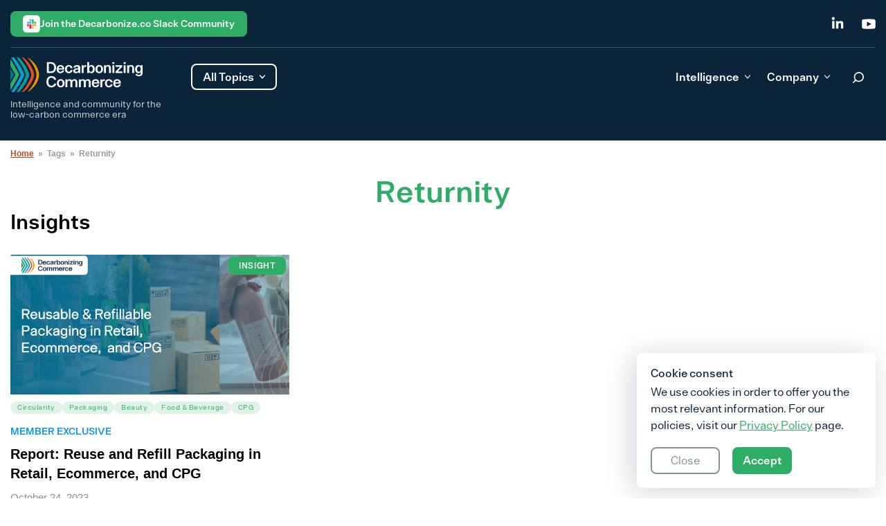

--- FILE ---
content_type: text/html; charset=UTF-8
request_url: https://decarbonize.co/tag/returnity/
body_size: 23997
content:
<!DOCTYPE html>
<html lang="en-US">
<head>
<!-- GA -->
        <!-- Google Tag Manager -->
		<script async src="https://www.googletagmanager.com/gtag/js?id=G-KP7LC9WV94"></script>
			<script>
			window.dataLayer = window.dataLayer || [];
			function gtag(){dataLayer.push(arguments);}
			gtag('js', new Date());
			gtag('config', 'G-KP7LC9WV94');
			</script>
        <!-- End Google Tag Manager -->


	
    <style>
		.site-header{background-color:#0b243a;color:#fff;font-weight:600}.site-header a{text-decoration:none}.site-header__course-title{display:none}.single-mpcs-lesson .site-header__course-title{display:block;padding-left:92px;padding-top:5px}.single-mpcs-lesson .site-header__course-title a{font-size:20px;font-weight:500;line-height:1.2}@media (max-width:900px){.single-mpcs-lesson .site-header__course-title a{font-size:16px}}.single-mpcs-lesson .site-header__course-title a:hover{color:#2ead66}.site-header__user{display:none;margin-right:18px;position:relative}.single-mpcs-lesson .site-header__user{display:block;font-weight:400;line-height:1.2}.site-header__user-avatar{margin-right:15px}.site-header__user-avatar img{border-radius:50%;height:40px;-o-object-fit:cover;object-fit:cover;width:40px}.site-header__user-data{cursor:pointer;display:flex}.site-header__user-name{align-items:center;display:flex}.site-header__user-name svg{color:#c8cdd1;height:8px;margin-left:8px;opacity:.8;width:12px}.open .site-header__user-name svg{transform:rotate(180deg)}.site-header__user-nav{background:#fff;border-radius:8px;box-shadow:0 4px 20px rgba(0,0,0,.3);display:none;min-width:125px;padding:7px;position:absolute;right:0;top:65px;z-index:10}.site-header__user-nav a{border-radius:8px;color:#0b243a;display:block;font-weight:600;line-height:1.2;padding:8px}.site-header__user-nav a:hover{background-color:#f7f8fa}.site-header__user-nav a:not(:last-child){margin-bottom:4px}.site-header__search-form{display:none;margin-right:62px;max-width:542px;padding-top:6px;width:100%}@media(max-width:1220px){.site-header__search-form{display:none!important}}.site-header__search-form .search-form{display:flex;margin-bottom:0;margin-top:0;position:relative}.site-header__search-form .search-form label{margin:0;width:100%}.site-header__search-form .search-form .search-field{background:#1c3448;border:1px solid hsla(0,0%,100%,.2);color:#fff;font-size:16px;font-weight:400;line-height:1.3;outline:none;padding:8px 38px 8px 16px;width:100%}.site-header__search-form .search-form .button-search{background-color:transparent;position:absolute;right:-1px;top:-6px}.site-header__search-form .search-form .button-search--clear{background-image:url([data-uri]);background-repeat:no-repeat;background-size:19px;height:20px;position:absolute;right:47px;top:10px;width:20px}.site-header__search-form .search-form .button-search span{display:none}.site-header__search-form .search-form .button-search svg{color:#fff}.site-header .site-header-content,.site-header .site-header-top{margin-left:auto;margin-right:auto;padding-left:15px;padding-right:15px;width:100%}@media (min-width:100%){.site-header .site-header-content,.site-header .site-header-top{max-width:100%}}@media (min-width:1310px){.site-header .site-header-content,.site-header .site-header-top{max-width:1310px}}.single-mpcs-lesson .site-header .site-header-content,.single-mpcs-lesson .site-header .site-header-top{align-items:center;max-width:1429px;padding-bottom:15px;padding-top:15px}.site-header .site-header-content__navigation,.site-header .site-header-top__navigation{align-items:center;border-bottom:1px solid hsla(0,0%,100%,.2);display:flex;justify-content:flex-end;padding:6px 0 5px}.site-header .site-header-content__navigation .login,.site-header .site-header-top__navigation .login{margin-right:33px}.site-header .site-header-content__navigation .login:hover,.site-header .site-header-top__navigation .login:hover{color:#168a49}.site-header .site-header-content__navigation .social-icons,.site-header .site-header-top__navigation .social-icons{display:flex;margin-bottom:0}.site-header .site-header-content__navigation .social-icons .social-icon:hover svg,.site-header .site-header-top__navigation .social-icons .social-icon:hover svg{color:#2ead66}.site-header .site-header-content__navigation .social-icons .social-icon svg,.site-header .site-header-top__navigation .social-icons .social-icon svg{height:20px;-o-object-fit:contain;object-fit:contain;width:20px}.site-header .site-header-content__navigation .social-icons .social-icon:not(:last-child),.site-header .site-header-top__navigation .social-icons .social-icon:not(:last-child){margin-right:25px}@media (max-width:900px){.site-header .site-header-top{display:none}}.single-mpcs-lesson .site-header .site-header-top{display:none!important}.site-header .site-header-content{justify-content:space-between;padding-bottom:14px;padding-top:14px}.site-header .site-header-content,.site-header .site-header-content-left{align-items:flex-start;display:flex}.site-header .site-header-content-right{align-items:center;display:flex;margin-top:-4px}@media(max-width:1220px){.site-header .site-header-content-right{margin-top:8px}}.site-header .site-header-content-right.show-search{margin-top:5px}.site-header .site-header-content-right.show-search .btn-header{margin-right:-.2px;padding:10px 15px 10.5px}.site-header .btn-search{margin-right:24px}@media(max-width:1220px){.site-header .btn-search{display:block!important}}@media (max-width:900px){.site-header .btn-search{margin-right:20px}}.single-mpcs-lesson .site-header .btn-search{display:none!important}@media (max-width:900px){.site-header .btn-search svg{height:25px;width:25px}}.site-header .site-description{display:none;font-size:13px;font-weight:400;line-height:1.2;opacity:.8;text-decoration-line:none;-webkit-user-select:none;-moz-user-select:none;user-select:none}@media (max-width:900px){.site-header .site-description{font-size:11px;line-height:1.2}}.home .site-header .site-description{display:block}.site-header .site-description.visibility{visibility:hidden}.site-header .site-branding{max-width:241px;min-width:241px}@media (max-width:900px){.site-header .site-branding{max-width:194px;min-width:194px}}.single-mpcs-lesson .site-header .site-branding{align-items:center;display:flex;max-width:100%;min-width:auto}.single-mpcs-lesson .site-header .site-branding .custom-logo-link{border-right:1px solid #3c5061;display:block;padding-right:12px}.site-header .site-branding .academy{display:none}.single-mpcs-lesson .site-header .site-branding .academy{display:flex;font-weight:500;line-height:1.2;padding-left:12px;padding-top:3px}.single-mpcs-lesson .site-header .site-branding .academy span{background:url([data-uri]) no-repeat;background-size:contain;display:inline-block;filter:brightness(100);height:18px;margin-right:4px;width:18px}.site-header .site-branding img{margin-bottom:10px;max-width:191px}@media (max-width:900px){.site-header .site-branding img{margin-bottom:7px;max-width:145px}}.single-mpcs-lesson .site-header .site-branding img{margin-bottom:0;margin-right:0;max-width:145px}.site-header .site-branding a{text-decoration-line:none}.site-header .all-topics{align-items:center;border:2px solid #fff;border-radius:8px;cursor:pointer;display:flex;margin:9px 0 0 20px;padding:5px 15px;transition:transform .1s ease}@media (max-width:900px){.site-header .all-topics{display:none}}.single-mpcs-lesson .site-header .all-topics{display:none!important}@media(max-width:1220px){.site-header .all-topics svg{transform:rotate(0deg)}}.site-header .all-topics.open svg{transform:rotate(180deg)}@media (max-width:900px){.site-header .btn-header{display:none}}.single-mpcs-lesson .site-header .btn-header{display:none!important}.site-header .mobile-account{display:none}@media (max-width:900px){.site-header .mobile-account{display:block;margin-right:20px}}.navigation-menu{display:block;margin-top:8px}@media(max-width:1220px){.navigation-menu{display:none}}.single-mpcs-lesson .navigation-menu{display:none!important}.navigation-menu .menu{display:flex;margin-bottom:0;margin-right:29px}.navigation-menu .menu>li:not(:last-child){margin-right:20px}.navigation-menu .menu>li:hover .caret-down{transform:rotate(180deg)}.navigation-menu .menu>li a{align-items:center;border-radius:8px;display:flex;justify-content:center;padding:8px;transition:all .2s ease-in-out}.navigation-menu .menu>li a:hover{background:#354a5b}.navigation-menu .menu>li.current-menu-item{color:#2ead66}.navigation-menu .sub-menu{--tw-bg-opacity:1;background-color:rgb(255 255 255/var(--tw-bg-opacity));border-radius:8px;box-shadow:0 4px 20px rgba(0,0,0,.3);color:#0b243a;left:0;min-width:100%;opacity:0;padding:7px;position:absolute;top:100%;transition:all .2s ease;visibility:hidden;z-index:99999}.navigation-menu .sub-menu li:not(:last-child){margin-bottom:12px}.navigation-menu .sub-menu li a{border-radius:8px;display:block;font-size:16px;font-weight:600;line-height:1.2;padding:8px;white-space:nowrap}.navigation-menu .sub-menu li a:hover,.navigation-menu .sub-menu li.current-menu-item a{background:#dbe1e5}.navigation-menu .sub-menu .menu-item-has-children a{margin-bottom:10px}.navigation-menu .sub-menu .menu-item-has-children.focus>.sub-menu,.navigation-menu .sub-menu .menu-item-has-children:hover>.sub-menu{left:100%}.menu-item-has-children{position:relative}.menu-item-has-children a{margin-bottom:10px}.menu-item-has-children.focus>.sub-menu,.menu-item-has-children:hover>.sub-menu{opacity:1;visibility:visible}.dropdown ul li{width:100%}.dropdown ul a{display:block;width:100%}.dropdown ul a:last-child{margin-bottom:0}.caret-down{background-image:url([data-uri])!important;background-position:50%;background-repeat:no-repeat;background-size:100%;display:block;float:right;height:100%;height:.5rem;margin-left:.5rem;transition:transform .2s ease;width:.5rem}@media(max-width:1220px){.caret-down{height:6px!important;transform:rotate(-90deg);width:10px!important}}.footer-navigation .menu{margin-left:auto;margin-right:auto;padding-left:15px;padding-right:15px;width:100%}@media (min-width:100%){.footer-navigation .menu{max-width:100%}}@media (min-width:1310px){.footer-navigation .menu{max-width:1310px}}.footer-navigation .menu{display:block}@media (min-width:900px){.footer-navigation .menu{display:flex}}.mobile-menu{margin-bottom:77px}.mobile-menu li{margin-bottom:35px}.mobile-menu .sub-menu{display:none;margin-bottom:0;margin-left:1rem;margin-top:.5rem}.mobile-menu .sub-menu.is-visible{display:block;opacity:1;visibility:visible}.mobile-menu .menu-item-has-children.is-visible{max-height:8000px}.mobile-menu .menu-item-has-children.is-visible .parent-indicator{--tw-rotate:180deg;transform:translate(var(--tw-translate-x),var(--tw-translate-y)) rotate(var(--tw-rotate)) skewX(var(--tw-skew-x)) skewY(var(--tw-skew-y)) scaleX(var(--tw-scale-x)) scaleY(var(--tw-scale-y))}.mobile-menu .menu-item-has-children .menu-item-has-children:last-of-type .menu-item-has-children.is-visible{margin-bottom:0}.mobile-menu .menu-item-has-children .menu-item-has-children .parent-indicator{--tw-rotate:0deg;transform:translate(var(--tw-translate-x),var(--tw-translate-y)) rotate(var(--tw-rotate)) skewX(var(--tw-skew-x)) skewY(var(--tw-skew-y)) scaleX(var(--tw-scale-x)) scaleY(var(--tw-scale-y))}.mobile-menu .menu-item-has-children .menu-item-has-children.is-visible:last-of-type{margin-bottom:0}.mobile-menu .menu-item-has-children .menu-item-has-children.is-visible .parent-indicator{--tw-rotate:180deg;transform:translate(var(--tw-translate-x),var(--tw-translate-y)) rotate(var(--tw-rotate)) skewX(var(--tw-skew-x)) skewY(var(--tw-skew-y)) scaleX(var(--tw-scale-x)) scaleY(var(--tw-scale-y))}.mobile-menu .menu-item-has-children .menu-item-has-children .menu-item-has-children .parent-indicator{--tw-rotate:0deg;transform:translate(var(--tw-translate-x),var(--tw-translate-y)) rotate(var(--tw-rotate)) skewX(var(--tw-skew-x)) skewY(var(--tw-skew-y)) scaleX(var(--tw-scale-x)) scaleY(var(--tw-scale-y))}.mobile-menu .menu-item-has-children .menu-item-has-children .menu-item-has-children.is-visible .parent-indicator{--tw-rotate:180deg;transform:translate(var(--tw-translate-x),var(--tw-translate-y)) rotate(var(--tw-rotate)) skewX(var(--tw-skew-x)) skewY(var(--tw-skew-y)) scaleX(var(--tw-scale-x)) scaleY(var(--tw-scale-y))}.mobile-menu .parent-indicator{display:inline-block;float:none;height:1rem;position:relative;top:-4px;width:1rem}	</style>
	
	<meta charset="UTF-8">
	<meta name="viewport" content="width=device-width, initial-scale=1">
	<link rel="profile" href="https://gmpg.org/xfn/11">
	<link rel="pingback" href="https://decarbonize.co/xmlrpc.php">
	<script src="https://cdn.jsdelivr.net/npm/add-to-calendar-button@2" async defer></script>
	<meta name='robots' content='index, follow, max-image-preview:large, max-snippet:-1, max-video-preview:-1' />
	<style>
			</style>
				<link rel="preload" href="https://decarbonize.co/wp-content/uploads/2023/03/logo.svg" as="image">
			<link rel="preload" href="https://decarbonize.co/wp-content/themes/decarbcommerce/build/index.css?ver=6cd34fe4916b5fdfdbe9" as="style">
	<link rel="preload" href="https://decarbonize.co/wp-content/themes/decarbcommerce/build/index.js?ver=6cd34fe4916b5fdfdbe9" as="script">
	
	<!-- This site is optimized with the Yoast SEO plugin v26.7 - https://yoast.com/wordpress/plugins/seo/ -->
	<title>Returnity Archives - Decarbonize.co</title>
	<link rel="canonical" href="https://decarbonize.co/tag/returnity/" />
	<meta property="og:locale" content="en_US" />
	<meta property="og:type" content="article" />
	<meta property="og:title" content="Returnity Archives - Decarbonize.co" />
	<meta property="og:url" content="https://decarbonize.co/tag/returnity/" />
	<meta property="og:site_name" content="Decarbonize.co" />
	<meta name="twitter:card" content="summary_large_image" />
	<script type="application/ld+json" class="yoast-schema-graph">{"@context":"https://schema.org","@graph":[{"@type":"CollectionPage","@id":"https://decarbonize.co/tag/returnity/","url":"https://decarbonize.co/tag/returnity/","name":"Returnity Archives - Decarbonize.co","isPartOf":{"@id":"https://decarbonize.co/#website"},"primaryImageOfPage":{"@id":"https://decarbonize.co/tag/returnity/#primaryimage"},"image":{"@id":"https://decarbonize.co/tag/returnity/#primaryimage"},"thumbnailUrl":"https://decarbonize.co/wp-content/uploads/2023/11/2023-10-Refillable-Reusable-Packaging-Decarbonize.co-cover.png","breadcrumb":{"@id":"https://decarbonize.co/tag/returnity/#breadcrumb"},"inLanguage":"en-US"},{"@type":"ImageObject","inLanguage":"en-US","@id":"https://decarbonize.co/tag/returnity/#primaryimage","url":"https://decarbonize.co/wp-content/uploads/2023/11/2023-10-Refillable-Reusable-Packaging-Decarbonize.co-cover.png","contentUrl":"https://decarbonize.co/wp-content/uploads/2023/11/2023-10-Refillable-Reusable-Packaging-Decarbonize.co-cover.png","width":1333,"height":750},{"@type":"BreadcrumbList","@id":"https://decarbonize.co/tag/returnity/#breadcrumb","itemListElement":[{"@type":"ListItem","position":1,"name":"Home","item":"https://decarbonize.co/"},{"@type":"ListItem","position":2,"name":"Returnity"}]},{"@type":"WebSite","@id":"https://decarbonize.co/#website","url":"https://decarbonize.co/","name":"Decarbonize.co","description":"Intelligence and community for the low-carbon commerce era","publisher":{"@id":"https://decarbonize.co/#organization"},"potentialAction":[{"@type":"SearchAction","target":{"@type":"EntryPoint","urlTemplate":"https://decarbonize.co/?s={search_term_string}"},"query-input":{"@type":"PropertyValueSpecification","valueRequired":true,"valueName":"search_term_string"}}],"inLanguage":"en-US"},{"@type":"Organization","@id":"https://decarbonize.co/#organization","name":"Decarbonize.co","url":"https://decarbonize.co/","logo":{"@type":"ImageObject","inLanguage":"en-US","@id":"https://decarbonize.co/#/schema/logo/image/","url":"https://decarbonize.co/wp-content/uploads/2023/03/logo.svg","contentUrl":"https://decarbonize.co/wp-content/uploads/2023/03/logo.svg","caption":"Decarbonize.co"},"image":{"@id":"https://decarbonize.co/#/schema/logo/image/"}}]}</script>
	<!-- / Yoast SEO plugin. -->


<link rel='dns-prefetch' href='//cdnjs.cloudflare.com' />
<link rel='dns-prefetch' href='//unpkg.com' />
<link rel="alternate" type="application/rss+xml" title="Decarbonize.co &raquo; Feed" href="https://decarbonize.co/feed/" />
<link rel="alternate" type="application/rss+xml" title="Decarbonize.co &raquo; Comments Feed" href="https://decarbonize.co/comments/feed/" />
<link rel="alternate" type="text/calendar" title="Decarbonize.co &raquo; iCal Feed" href="https://decarbonize.co/events/?ical=1" />
<link rel="alternate" type="application/rss+xml" title="Decarbonize.co &raquo; Returnity Tag Feed" href="https://decarbonize.co/tag/returnity/feed/" />
<style id='wp-img-auto-sizes-contain-inline-css' type='text/css'>
img:is([sizes=auto i],[sizes^="auto," i]){contain-intrinsic-size:3000px 1500px}
/*# sourceURL=wp-img-auto-sizes-contain-inline-css */
</style>
<link rel='stylesheet' id='mp-theme-css' href='https://decarbonize.co/wp-content/plugins/memberpress/css/ui/theme.css?ver=1.11.37' type='text/css' media='all' />
<link rel='stylesheet' id='tribe-events-pro-mini-calendar-block-styles-css' href='https://decarbonize.co/wp-content/plugins/events-calendar-pro/src/resources/css/tribe-events-pro-mini-calendar-block.min.css?ver=6.3.2' type='text/css' media='all' />
<style id='wp-emoji-styles-inline-css' type='text/css'>

	img.wp-smiley, img.emoji {
		display: inline !important;
		border: none !important;
		box-shadow: none !important;
		height: 1em !important;
		width: 1em !important;
		margin: 0 0.07em !important;
		vertical-align: -0.1em !important;
		background: none !important;
		padding: 0 !important;
	}
/*# sourceURL=wp-emoji-styles-inline-css */
</style>
<link rel='stylesheet' id='wp-block-library-css' href='https://decarbonize.co/wp-includes/css/dist/block-library/style.min.css?ver=6.9' type='text/css' media='all' />
<style id='wp-block-embed-inline-css' type='text/css'>
.wp-block-embed.alignleft,.wp-block-embed.alignright,.wp-block[data-align=left]>[data-type="core/embed"],.wp-block[data-align=right]>[data-type="core/embed"]{max-width:360px;width:100%}.wp-block-embed.alignleft .wp-block-embed__wrapper,.wp-block-embed.alignright .wp-block-embed__wrapper,.wp-block[data-align=left]>[data-type="core/embed"] .wp-block-embed__wrapper,.wp-block[data-align=right]>[data-type="core/embed"] .wp-block-embed__wrapper{min-width:280px}.wp-block-cover .wp-block-embed{min-height:240px;min-width:320px}.wp-block-embed{overflow-wrap:break-word}.wp-block-embed :where(figcaption){margin-bottom:1em;margin-top:.5em}.wp-block-embed iframe{max-width:100%}.wp-block-embed__wrapper{position:relative}.wp-embed-responsive .wp-has-aspect-ratio .wp-block-embed__wrapper:before{content:"";display:block;padding-top:50%}.wp-embed-responsive .wp-has-aspect-ratio iframe{bottom:0;height:100%;left:0;position:absolute;right:0;top:0;width:100%}.wp-embed-responsive .wp-embed-aspect-21-9 .wp-block-embed__wrapper:before{padding-top:42.85%}.wp-embed-responsive .wp-embed-aspect-18-9 .wp-block-embed__wrapper:before{padding-top:50%}.wp-embed-responsive .wp-embed-aspect-16-9 .wp-block-embed__wrapper:before{padding-top:56.25%}.wp-embed-responsive .wp-embed-aspect-4-3 .wp-block-embed__wrapper:before{padding-top:75%}.wp-embed-responsive .wp-embed-aspect-1-1 .wp-block-embed__wrapper:before{padding-top:100%}.wp-embed-responsive .wp-embed-aspect-9-16 .wp-block-embed__wrapper:before{padding-top:177.77%}.wp-embed-responsive .wp-embed-aspect-1-2 .wp-block-embed__wrapper:before{padding-top:200%}
/*# sourceURL=https://decarbonize.co/wp-includes/blocks/embed/style.min.css */
</style>
<style id='wp-block-spacer-inline-css' type='text/css'>
.wp-block-spacer{clear:both}
/*# sourceURL=https://decarbonize.co/wp-includes/blocks/spacer/style.min.css */
</style>
<style id='global-styles-inline-css' type='text/css'>
:root{--wp--preset--aspect-ratio--square: 1;--wp--preset--aspect-ratio--4-3: 4/3;--wp--preset--aspect-ratio--3-4: 3/4;--wp--preset--aspect-ratio--3-2: 3/2;--wp--preset--aspect-ratio--2-3: 2/3;--wp--preset--aspect-ratio--16-9: 16/9;--wp--preset--aspect-ratio--9-16: 9/16;--wp--preset--color--black: #000000;--wp--preset--color--cyan-bluish-gray: #abb8c3;--wp--preset--color--white: #ffffff;--wp--preset--color--pale-pink: #f78da7;--wp--preset--color--vivid-red: #cf2e2e;--wp--preset--color--luminous-vivid-orange: #ff6900;--wp--preset--color--luminous-vivid-amber: #fcb900;--wp--preset--color--light-green-cyan: #7bdcb5;--wp--preset--color--vivid-green-cyan: #00d084;--wp--preset--color--pale-cyan-blue: #8ed1fc;--wp--preset--color--vivid-cyan-blue: #0693e3;--wp--preset--color--vivid-purple: #9b51e0;--wp--preset--gradient--vivid-cyan-blue-to-vivid-purple: linear-gradient(135deg,rgb(6,147,227) 0%,rgb(155,81,224) 100%);--wp--preset--gradient--light-green-cyan-to-vivid-green-cyan: linear-gradient(135deg,rgb(122,220,180) 0%,rgb(0,208,130) 100%);--wp--preset--gradient--luminous-vivid-amber-to-luminous-vivid-orange: linear-gradient(135deg,rgb(252,185,0) 0%,rgb(255,105,0) 100%);--wp--preset--gradient--luminous-vivid-orange-to-vivid-red: linear-gradient(135deg,rgb(255,105,0) 0%,rgb(207,46,46) 100%);--wp--preset--gradient--very-light-gray-to-cyan-bluish-gray: linear-gradient(135deg,rgb(238,238,238) 0%,rgb(169,184,195) 100%);--wp--preset--gradient--cool-to-warm-spectrum: linear-gradient(135deg,rgb(74,234,220) 0%,rgb(151,120,209) 20%,rgb(207,42,186) 40%,rgb(238,44,130) 60%,rgb(251,105,98) 80%,rgb(254,248,76) 100%);--wp--preset--gradient--blush-light-purple: linear-gradient(135deg,rgb(255,206,236) 0%,rgb(152,150,240) 100%);--wp--preset--gradient--blush-bordeaux: linear-gradient(135deg,rgb(254,205,165) 0%,rgb(254,45,45) 50%,rgb(107,0,62) 100%);--wp--preset--gradient--luminous-dusk: linear-gradient(135deg,rgb(255,203,112) 0%,rgb(199,81,192) 50%,rgb(65,88,208) 100%);--wp--preset--gradient--pale-ocean: linear-gradient(135deg,rgb(255,245,203) 0%,rgb(182,227,212) 50%,rgb(51,167,181) 100%);--wp--preset--gradient--electric-grass: linear-gradient(135deg,rgb(202,248,128) 0%,rgb(113,206,126) 100%);--wp--preset--gradient--midnight: linear-gradient(135deg,rgb(2,3,129) 0%,rgb(40,116,252) 100%);--wp--preset--font-size--small: 12px;--wp--preset--font-size--medium: 20px;--wp--preset--font-size--large: 36px;--wp--preset--font-size--x-large: 42px;--wp--preset--font-size--normal: 16px;--wp--preset--font-size--huge: 50px;--wp--preset--spacing--20: 0.44rem;--wp--preset--spacing--30: 0.67rem;--wp--preset--spacing--40: 1rem;--wp--preset--spacing--50: 1.5rem;--wp--preset--spacing--60: 2.25rem;--wp--preset--spacing--70: 3.38rem;--wp--preset--spacing--80: 5.06rem;--wp--preset--shadow--natural: 6px 6px 9px rgba(0, 0, 0, 0.2);--wp--preset--shadow--deep: 12px 12px 50px rgba(0, 0, 0, 0.4);--wp--preset--shadow--sharp: 6px 6px 0px rgba(0, 0, 0, 0.2);--wp--preset--shadow--outlined: 6px 6px 0px -3px rgb(255, 255, 255), 6px 6px rgb(0, 0, 0);--wp--preset--shadow--crisp: 6px 6px 0px rgb(0, 0, 0);}:where(.is-layout-flex){gap: 0.5em;}:where(.is-layout-grid){gap: 0.5em;}body .is-layout-flex{display: flex;}.is-layout-flex{flex-wrap: wrap;align-items: center;}.is-layout-flex > :is(*, div){margin: 0;}body .is-layout-grid{display: grid;}.is-layout-grid > :is(*, div){margin: 0;}:where(.wp-block-columns.is-layout-flex){gap: 2em;}:where(.wp-block-columns.is-layout-grid){gap: 2em;}:where(.wp-block-post-template.is-layout-flex){gap: 1.25em;}:where(.wp-block-post-template.is-layout-grid){gap: 1.25em;}.has-black-color{color: var(--wp--preset--color--black) !important;}.has-cyan-bluish-gray-color{color: var(--wp--preset--color--cyan-bluish-gray) !important;}.has-white-color{color: var(--wp--preset--color--white) !important;}.has-pale-pink-color{color: var(--wp--preset--color--pale-pink) !important;}.has-vivid-red-color{color: var(--wp--preset--color--vivid-red) !important;}.has-luminous-vivid-orange-color{color: var(--wp--preset--color--luminous-vivid-orange) !important;}.has-luminous-vivid-amber-color{color: var(--wp--preset--color--luminous-vivid-amber) !important;}.has-light-green-cyan-color{color: var(--wp--preset--color--light-green-cyan) !important;}.has-vivid-green-cyan-color{color: var(--wp--preset--color--vivid-green-cyan) !important;}.has-pale-cyan-blue-color{color: var(--wp--preset--color--pale-cyan-blue) !important;}.has-vivid-cyan-blue-color{color: var(--wp--preset--color--vivid-cyan-blue) !important;}.has-vivid-purple-color{color: var(--wp--preset--color--vivid-purple) !important;}.has-black-background-color{background-color: var(--wp--preset--color--black) !important;}.has-cyan-bluish-gray-background-color{background-color: var(--wp--preset--color--cyan-bluish-gray) !important;}.has-white-background-color{background-color: var(--wp--preset--color--white) !important;}.has-pale-pink-background-color{background-color: var(--wp--preset--color--pale-pink) !important;}.has-vivid-red-background-color{background-color: var(--wp--preset--color--vivid-red) !important;}.has-luminous-vivid-orange-background-color{background-color: var(--wp--preset--color--luminous-vivid-orange) !important;}.has-luminous-vivid-amber-background-color{background-color: var(--wp--preset--color--luminous-vivid-amber) !important;}.has-light-green-cyan-background-color{background-color: var(--wp--preset--color--light-green-cyan) !important;}.has-vivid-green-cyan-background-color{background-color: var(--wp--preset--color--vivid-green-cyan) !important;}.has-pale-cyan-blue-background-color{background-color: var(--wp--preset--color--pale-cyan-blue) !important;}.has-vivid-cyan-blue-background-color{background-color: var(--wp--preset--color--vivid-cyan-blue) !important;}.has-vivid-purple-background-color{background-color: var(--wp--preset--color--vivid-purple) !important;}.has-black-border-color{border-color: var(--wp--preset--color--black) !important;}.has-cyan-bluish-gray-border-color{border-color: var(--wp--preset--color--cyan-bluish-gray) !important;}.has-white-border-color{border-color: var(--wp--preset--color--white) !important;}.has-pale-pink-border-color{border-color: var(--wp--preset--color--pale-pink) !important;}.has-vivid-red-border-color{border-color: var(--wp--preset--color--vivid-red) !important;}.has-luminous-vivid-orange-border-color{border-color: var(--wp--preset--color--luminous-vivid-orange) !important;}.has-luminous-vivid-amber-border-color{border-color: var(--wp--preset--color--luminous-vivid-amber) !important;}.has-light-green-cyan-border-color{border-color: var(--wp--preset--color--light-green-cyan) !important;}.has-vivid-green-cyan-border-color{border-color: var(--wp--preset--color--vivid-green-cyan) !important;}.has-pale-cyan-blue-border-color{border-color: var(--wp--preset--color--pale-cyan-blue) !important;}.has-vivid-cyan-blue-border-color{border-color: var(--wp--preset--color--vivid-cyan-blue) !important;}.has-vivid-purple-border-color{border-color: var(--wp--preset--color--vivid-purple) !important;}.has-vivid-cyan-blue-to-vivid-purple-gradient-background{background: var(--wp--preset--gradient--vivid-cyan-blue-to-vivid-purple) !important;}.has-light-green-cyan-to-vivid-green-cyan-gradient-background{background: var(--wp--preset--gradient--light-green-cyan-to-vivid-green-cyan) !important;}.has-luminous-vivid-amber-to-luminous-vivid-orange-gradient-background{background: var(--wp--preset--gradient--luminous-vivid-amber-to-luminous-vivid-orange) !important;}.has-luminous-vivid-orange-to-vivid-red-gradient-background{background: var(--wp--preset--gradient--luminous-vivid-orange-to-vivid-red) !important;}.has-very-light-gray-to-cyan-bluish-gray-gradient-background{background: var(--wp--preset--gradient--very-light-gray-to-cyan-bluish-gray) !important;}.has-cool-to-warm-spectrum-gradient-background{background: var(--wp--preset--gradient--cool-to-warm-spectrum) !important;}.has-blush-light-purple-gradient-background{background: var(--wp--preset--gradient--blush-light-purple) !important;}.has-blush-bordeaux-gradient-background{background: var(--wp--preset--gradient--blush-bordeaux) !important;}.has-luminous-dusk-gradient-background{background: var(--wp--preset--gradient--luminous-dusk) !important;}.has-pale-ocean-gradient-background{background: var(--wp--preset--gradient--pale-ocean) !important;}.has-electric-grass-gradient-background{background: var(--wp--preset--gradient--electric-grass) !important;}.has-midnight-gradient-background{background: var(--wp--preset--gradient--midnight) !important;}.has-small-font-size{font-size: var(--wp--preset--font-size--small) !important;}.has-medium-font-size{font-size: var(--wp--preset--font-size--medium) !important;}.has-large-font-size{font-size: var(--wp--preset--font-size--large) !important;}.has-x-large-font-size{font-size: var(--wp--preset--font-size--x-large) !important;}
/*# sourceURL=global-styles-inline-css */
</style>

<style id='classic-theme-styles-inline-css' type='text/css'>
/*! This file is auto-generated */
.wp-block-button__link{color:#fff;background-color:#32373c;border-radius:9999px;box-shadow:none;text-decoration:none;padding:calc(.667em + 2px) calc(1.333em + 2px);font-size:1.125em}.wp-block-file__button{background:#32373c;color:#fff;text-decoration:none}
/*# sourceURL=/wp-includes/css/classic-themes.min.css */
</style>
<link rel='stylesheet' id='wpda_wpdp_public-css' href='https://decarbonize.co/wp-content/plugins/wp-data-access/public/../assets/css/wpda_public.css?ver=5.5.64' type='text/css' media='all' />
<link rel='stylesheet' id='url-shortify-css' href='https://decarbonize.co/wp-content/plugins/url-shortify/lite/dist/styles/url-shortify.css?ver=1.11.4' type='text/css' media='all' />
<link rel='stylesheet' id='dc-styles-css' href='https://decarbonize.co/wp-content/themes/decarbcommerce/build/index.css?ver=6cd34fe4916b5fdfdbe9' type='text/css' media='all' />
<link rel='stylesheet' id='font-awsm-css' href='https://cdnjs.cloudflare.com/ajax/libs/font-awesome/6.4.0/css/all.min.css?ver=6cd34fe4916b5fdfdbe9' type='text/css' media='all' />
<link rel='stylesheet' id='owl-style-css' href='https://decarbonize.co/wp-content/themes/decarbcommerce/build/css/owl.carousel.min.css?ver=6cd34fe4916b5fdfdbe9' type='text/css' media='all' />
<link rel='stylesheet' id='owl-css-css' href='https://decarbonize.co/wp-content/themes/decarbcommerce/build/css/owl.theme.default.min.css?ver=6cd34fe4916b5fdfdbe9' type='text/css' media='all' />
<link rel='stylesheet' id='custom-style-css-css' href='https://decarbonize.co/wp-content/themes/decarbcommerce/build/css/custom_style.css?ver=6.9' type='text/css' media='all' />
<link rel='stylesheet' id='guide-style-css-css' href='https://decarbonize.co/wp-content/themes/decarbcommerce/build/css/guide_styles.css?ver=6.9' type='text/css' media='all' />
<link rel='stylesheet' id='insight-styles-css' href='https://decarbonize.co/wp-content/themes/decarbcommerce/build/css/insight_style.css?ver=6.9' type='text/css' media='all' />
<link rel='stylesheet' id='registration-css-css' href='https://decarbonize.co/wp-content/themes/decarbcommerce/build/css/registration.css?ver=6.9' type='text/css' media='all' />
<link rel='stylesheet' id='jquery-ui-min-css' href='https://decarbonize.co/wp-content/themes/decarbcommerce/build/css/jquery-ui.min.css?ver=6.9' type='text/css' media='all' />
<script type="text/javascript" src="https://decarbonize.co/wp-includes/js/jquery/jquery.min.js?ver=3.7.1" id="jquery-core-js"></script>
<script type="text/javascript" src="https://decarbonize.co/wp-includes/js/jquery/jquery-migrate.min.js?ver=3.4.1" id="jquery-migrate-js"></script>
<script src='https://decarbonize.co/wp-content/plugins/the-events-calendar/common/src/resources/js/underscore-before.js'></script>
<script type="text/javascript" src="https://decarbonize.co/wp-includes/js/underscore.min.js?ver=1.13.7" id="underscore-js"></script>
<script src='https://decarbonize.co/wp-content/plugins/the-events-calendar/common/src/resources/js/underscore-after.js'></script>
<script type="text/javascript" src="https://decarbonize.co/wp-includes/js/backbone.min.js?ver=1.6.0" id="backbone-js"></script>
<script type="text/javascript" id="wp-api-request-js-extra">
/* <![CDATA[ */
var wpApiSettings = {"root":"https://decarbonize.co/wp-json/","nonce":"45783e90e7","versionString":"wp/v2/"};
//# sourceURL=wp-api-request-js-extra
/* ]]> */
</script>
<script type="text/javascript" src="https://decarbonize.co/wp-includes/js/api-request.min.js?ver=6.9" id="wp-api-request-js"></script>
<script type="text/javascript" src="https://decarbonize.co/wp-includes/js/wp-api.min.js?ver=6.9" id="wp-api-js"></script>
<script type="text/javascript" id="wpda_rest_api-js-extra">
/* <![CDATA[ */
var wpdaApiSettings = {"path":"wpda"};
//# sourceURL=wpda_rest_api-js-extra
/* ]]> */
</script>
<script type="text/javascript" src="https://decarbonize.co/wp-content/plugins/wp-data-access/public/../assets/js/wpda_rest_api.js?ver=5.5.64" id="wpda_rest_api-js"></script>
<script type="text/javascript" id="url-shortify-js-extra">
/* <![CDATA[ */
var usParams = {"ajaxurl":"https://decarbonize.co/wp-admin/admin-ajax.php"};
//# sourceURL=url-shortify-js-extra
/* ]]> */
</script>
<script type="text/javascript" src="https://decarbonize.co/wp-content/plugins/url-shortify/lite/dist/scripts/url-shortify.js?ver=1.11.4" id="url-shortify-js"></script>
<script type="text/javascript" src="https://decarbonize.co/wp-content/themes/decarbcommerce/build/js/custom_js.js?ver=6cd34fe4916b5fdfdbe9" id="custom-js-js"></script>
<script type="text/javascript" src="https://unpkg.com/sweetalert/dist/sweetalert.min.js?ver=6cd34fe4916b5fdfdbe9" id="swal-js-js"></script>
<script type="text/javascript" src="https://decarbonize.co/wp-content/themes/decarbcommerce/build/js/jquery-ui.min.js?ver=1" id="jquery-ui.min-js-js"></script>
<link rel="https://api.w.org/" href="https://decarbonize.co/wp-json/" /><link rel="alternate" title="JSON" type="application/json" href="https://decarbonize.co/wp-json/wp/v2/tags/1117" /><link rel="EditURI" type="application/rsd+xml" title="RSD" href="https://decarbonize.co/xmlrpc.php?rsd" />

    <style type="text/css">

      .mpcs-classroom .nav-back i,
      .mpcs-classroom .navbar-section a.btn,
      .mpcs-classroom .navbar-section button,
      .mpcs-classroom div#mpcs-lesson-navigation button {
        color: rgba(255, 255, 255) !important;
      }

      .mpcs-classroom .navbar-section .dropdown .menu a {
        color: #333;
      }

      .mpcs-classroom .mpcs-progress-ring {
        background-color: rgba(29, 166, 154) !important;
      }

      .mpcs-classroom .mpcs-course-filter .dropdown .btn span,
      .mpcs-classroom .mpcs-course-filter .dropdown .btn i,
      .mpcs-classroom .mpcs-course-filter .input-group .input-group-btn,
      .mpcs-classroom .mpcs-course-filter .input-group .mpcs-search,
      .mpcs-classroom .mpcs-course-filter .input-group input[type=text],
      .mpcs-classroom .mpcs-course-filter .dropdown a,
      .mpcs-classroom .pagination,
      .mpcs-classroom .pagination i,
      .mpcs-classroom .pagination a {
        color: rgba(44, 54, 55) !important;
        border-color: rgba(44, 54, 55) !important;
      }

      /* body.mpcs-classroom a{
        color: rgba();
      } */

      #mpcs-navbar,
      #mpcs-navbar button#mpcs-classroom-previous-lesson-link,
      #mpcs-navbar button#mpcs-classroom-previous-lesson-link:hover,
      .mpcs-classroom div#mpcs-lesson-navigation button#previous_lesson_link,
      .mpcs-classroom div#mpcs-lesson-navigation button#previous_lesson_link:hover {
        background: rgba(44, 54, 55);
      }

      .course-progress .user-progress,
      .btn-green,
      #mpcs-navbar button:not(#mpcs-classroom-previous-lesson-link),
      .mpcs-classroom div#mpcs-lesson-navigation button:not(#previous_lesson_link),
      .mpcs-classroom #mpcs-quiz-navigation button:focus,
      .mpcs-classroom #mpcs-quiz-navigation button:hover {
        background: rgba(29, 166, 154, 0.9);
      }

      .btn-green:hover,
      #mpcs-navbar button:not(#mpcs-classroom-previous-lesson-link):focus,
      #mpcs-navbar button:not(#mpcs-classroom-previous-lesson-link):hover,
      .mpcs-classroom div#mpcs-lesson-navigation button:not(#previous_lesson_link):focus,
      .mpcs-classroom div#mpcs-lesson-navigation button:not(#previous_lesson_link):hover,
      .mpcs-classroom #mpcs-quiz-navigation button {
        background: rgba(29, 166, 154);
      }

      .btn-green{border: rgba(29, 166, 154)}

      .course-progress .progress-text,
      .mpcs-lesson i.mpcs-circle-regular {
        color: rgba(29, 166, 154);
      }

      #mpcs-main #bookmark, .mpcs-lesson.current{background: rgba(29, 166, 154, 0.3)}

      .mpcs-instructor .tile-subtitle{
        color: rgba(29, 166, 154, 1);
      }

      .mpcs-classroom .mpcs-quiz-question-feedback {
        border-top-color: rgba(29, 166, 154, 1);
        border-bottom-color: rgba(29, 166, 154, 1);
      }

    </style>
    <meta name="et-api-version" content="v1"><meta name="et-api-origin" content="https://decarbonize.co"><link rel="https://theeventscalendar.com/" href="https://decarbonize.co/wp-json/tribe/tickets/v1/" /><meta name="tec-api-version" content="v1"><meta name="tec-api-origin" content="https://decarbonize.co"><link rel="alternate" href="https://decarbonize.co/wp-json/tribe/events/v1/events/?tags=returnity" /><link rel="icon" href="https://decarbonize.co/wp-content/uploads/2023/03/cropped-Favicon-32x32.png" sizes="32x32" />
<link rel="icon" href="https://decarbonize.co/wp-content/uploads/2023/03/cropped-Favicon-192x192.png" sizes="192x192" />
<link rel="apple-touch-icon" href="https://decarbonize.co/wp-content/uploads/2023/03/cropped-Favicon-180x180.png" />
<meta name="msapplication-TileImage" content="https://decarbonize.co/wp-content/uploads/2023/03/cropped-Favicon-270x270.png" />
<style>.shorten_url { 
	   padding: 10px 10px 10px 10px ; 
	   border: 1px solid #AAAAAA ; 
	   background-color: #EEEEEE ;
}</style>		<style type="text/css" id="wp-custom-css">
			.wp-block-pullquote {
	padding: 0 15px;
}		</style>
		</head>
<body class="archive tag tag-returnity tag-1117 wp-custom-logo wp-embed-responsive wp-theme-decarbcommerce site-wrapper tribe-no-js tec-no-rsvp-on-recurring hfeed group-blog no-js tribe-theme-decarbcommerce">

	
	<a class="skip-link screen-reader-text" href="#main">Skip to content</a>

	<header class="site-header">

		<div class="site-header-top">
			<div class="site-header-top__navigation cstm-header-top__navigation">

			
				<!-- Display the "Join Slack" banner -->
				<div class="cstm-join-slack-banner" >
					<a href="https://decarbonize.co/join-slack-community/" target="_blank"><img src="https://decarbonize.co/wp-content/uploads/2024/04/slack-icon-512x511-udpsz3x6.png" alt="Slack Icon">Join the Decarbonize.co Slack Community</a>
				</div>
				

				<div class="cstm-warp-login-head">
																<!-- <a class="login cstm-login-acc" target="" href=""></a> -->
																					<ul class="flex social-icons menu cstm-social-logout">
						<li class="social-icon linkedin mr-2">
					<a href="https://www.linkedin.com/company/decarbonizing-commerce" target="_blank">
					
						
	<svg height="24" width="24" class="icon linkedin-square" aria-hidden="true" role="img">
		<title id="title-linkedin-square-88734">
			linkedin-square		</title>

		
					<use xlink:href="#linkedin-square"></use>
		
	</svg>

							<span class="screen-reader-text">
						Link to Linkedin						</span>
					</a>
				</li><!-- .social-icon -->
								<li class="social-icon youtube mr-2">
					<a href="https://www.youtube.com/@decarbonize-co" target="_blank">
					
						
	<svg height="24" width="24" class="icon youtube-square" aria-hidden="true" role="img">
		<title id="title-youtube-square-46027">
			youtube-square		</title>

		
					<use xlink:href="#youtube-square"></use>
		
	</svg>

							<span class="screen-reader-text">
						Link to Youtube						</span>
					</a>
				</li><!-- .social-icon -->
					</ul><!-- .social-icons -->
					</div>
			</div>
		</div>

						<div class="cstm-moblie-join-slack-bnnr">
				<a href="https://decarbonize.co/join-slack-community/" target="_blank"><img src="https://decarbonize.co/wp-content/uploads/2024/04/slack-icon-512x511-udpsz3x6.png" alt="Slack Icon">Join the Decarbonize.co Slack Community</a>
			</div>
		
		<div class="site-header-content">

			<div class="site-header-content-left">

				<div class="site-branding">

					<a href="https://decarbonize.co/" class="custom-logo-link" rel="home"><img src="https://decarbonize.co/wp-content/uploads/2023/03/logo.svg" class="custom-logo" alt="Decarbonize.co" decoding="async" /></a>
											<p class="site-description">Intelligence and community for the low-carbon commerce era</p>
					
					<div class="academy">
						<span></span>
						Academy
					</div>

				</div><!-- .site-branding -->

				<div class="all-topics">
					All Topics
					
	<svg height="10" width="6" class="icon caret-down" aria-hidden="true" role="img">
		<title id="title-caret-down-89079">
			caret-down		</title>

		
					<use xlink:href="#caret-down"></use>
		
	</svg>

					</div>

													<!--div class="site-header__course-title">
						<a href="https://decarbonize.co/report-reuse-and-refill-packaging-in-grocery-and-cpg/"></a>
					</div-->
				
			</div>

		
			<div class="site-header-content-right">

								<!-- <a class="mobile-account" target="</?php echo esc_attr( $login_target ); ?>" href="</?php echo esc_html( $login_url ); ?>"> -->
									<!-- </a> -->
				
				<nav id="site-navigation" class="main-navigation navigation-menu" aria-label="Main Navigation">
					<ul id="primary-menu" class="menu dropdown container"><li id="menu-item-10" class="menu-item menu-item-type-custom menu-item-object-custom menu-item-has-children menu-item-10"><a href="#">Intelligence</a>
<ul class="sub-menu">
	<li id="menu-item-19" class="menu-item menu-item-type-custom menu-item-object-custom menu-item-19"><a href="https://decarbonize.co/insights/">Insights</a></li>
	<li id="menu-item-167" class="menu-item menu-item-type-custom menu-item-object-custom menu-item-167"><a href="https://decarbonize.co/profiles/">Profiles</a></li>
	<li id="menu-item-168" class="menu-item menu-item-type-custom menu-item-object-custom menu-item-168"><a href="https://decarbonize.co/podcast/">Podcasts</a></li>
	<li id="menu-item-170" class="menu-item menu-item-type-custom menu-item-object-custom menu-item-170"><a href="https://decarbonize.co/glossary/">Glossary</a></li>
</ul>
</li>
<li id="menu-item-10134" class="menu-item menu-item-type-custom menu-item-object-custom menu-item-has-children menu-item-10134"><a href="#">Company</a>
<ul class="sub-menu">
	<li id="menu-item-10133" class="menu-item menu-item-type-post_type menu-item-object-page menu-item-10133"><a href="https://decarbonize.co/about/">About</a></li>
	<li id="menu-item-8027" class="menu-item menu-item-type-post_type menu-item-object-page menu-item-8027"><a href="https://decarbonize.co/about/services/">Services</a></li>
	<li id="menu-item-10027" class="menu-item menu-item-type-post_type menu-item-object-page menu-item-10027"><a href="https://decarbonize.co/about/contact/">Contact</a></li>
</ul>
</li>
</ul>				</nav><!-- #site-navigation-->

				<button class="btn-search" type="button">
					
	<svg height="20" width="20" class="icon search" aria-hidden="true" role="img">
		<title id="title-search-17228">
			search		</title>

		
					<use xlink:href="#search"></use>
		
	</svg>

					</button>
			   <style>
	.sub-menu li.login_user{
		display:none !important;
		
	}
	.cst-event-lst-sub-menu .sub-menu{
		opacity: 0 !important;
	}
	.cst-event-lst-sub-menu span.caret-down{
		display:none !important;
	}
	
   </style>
				
									<button type="button" class="off-canvas-open desktop" aria-expanded="false" aria-label="Open Menu"></button>
				
				
					<!-- <a class="btn btn-header" href="" target=""></a> -->
									
					<div class="site-header__search-form">
						
<form method="get" class="search-form" action="https://decarbonize.co/">
	<label for="search-field-2755999051">
		<span class="screen-reader-text">To search this site, enter a search term</span>
		<input class="de-search search-field"  id="search-field-2755999051" type="text" name="s" value="" aria-required="false" autocomplete="off" placeholder="Search..." />
	</label>
	<button type="button" class="button-search--clear"></button>
	<button type="submit" id="search-submit" class="button button-search" tabindex="-1" value="Submit">
		<span>Search</span>
		
	<svg height="20" width="20" class="icon search" aria-hidden="true" role="img">
		<title id="title-search-60529">
			search		</title>

		
					<use xlink:href="#search"></use>
		
	</svg>

		</button>
</form>

					</div>
			</div>
			

		</div><!-- .site-header-content -->
	
	</header><!-- .site-header-->

<div class="cstm-container">
<div class="breadcrumb"><a href="https://decarbonize.co" rel="nofollow">Home</a>&nbsp;&nbsp;&#187;&nbsp;&nbsp;Tags&nbsp;&nbsp;&#187;&nbsp;&nbsp;Returnity</div>
    <div class="cstm-tag-head">
        <h3>Returnity</h3>
    </div>
</div>

<section class="archive__list post cstm-tag-pstsin insights-section">
    <div class="cstm-container">
   <div class="flex items-center justify-between">

      <h2 class="archive__list-title head-clr">Insights</h2>
      
   </div>

<div class="tag-wrap">
               
                 <div class="cstm-indexitem">
			  
				<div class="index-cards">
								<a href="https://decarbonize.co/report-reuse-and-refill-packaging-in-grocery-and-cpg/">
					<img src="https://decarbonize.co/wp-content/uploads/2023/11/2023-10-Refillable-Reusable-Packaging-Decarbonize.co-cover.png" alt="">
				</a>
								</div>
									<div class="card-imglabel">
					<span class="label-podcast">Insight</span>
					</div>
								
				<div class="card-content">
					<div class="cstm_wrpdire">
					<div class ="cstm-cat cstm-tb-index memEx_textpd">
																			<a class ="cst-cat-sec-link-blue" href = "https://decarbonize.co/topic/circularity">
																								Circularity</a>
														
										
																								<a class ="cst-cat-sec-link-blue" href = "https://decarbonize.co/topic/packaging">
																								Packaging</a>
														
										
																								<a class ="cst-cat-sec-link-blue" href = "https://decarbonize.co/topic/beauty">
																								Beauty</a>
														
										
																								<a class ="cst-cat-sec-link-blue" href = "https://decarbonize.co/topic/food-beverage">
																								Food &amp; Beverage</a>
														
										
																								<a class ="cst-cat-sec-link-blue" href = "https://decarbonize.co/topic/cpg">
																								CPG</a>
														
										
																			</div>
							<a href="https://decarbonize.co/member-exclusive/" class="cstm-mmber-ex-url">
			<span class="label-podcast cstm-insight-lbl cstm_memtext"> Member Exclusive</span> </a>							
														<h4>
								<a href="https://decarbonize.co/report-reuse-and-refill-packaging-in-grocery-and-cpg/">
								Report: Reuse and Refill Packaging in Retail, Ecommerce, and CPG</a>
							</h4>
														</div>
														<a  class="txt-decu" href="https://decarbonize.co/report-reuse-and-refill-packaging-in-grocery-and-cpg/">
								<span>October 24, 2023</span>
							</a>
														<div class="post-single-home">

							
														<a class="txt-decu" href="https://decarbonize.co/report-reuse-and-refill-packaging-in-grocery-and-cpg/">
							<p>With the environmental and health impacts of single-use plastics a growing focus for regulators a...</p>
							</a>
														
							</div>
						</div>

                  
				</div>
           
                                    </div>

                  </section>
                 
               </div>

         
      
   </div>
   </div>
</section>

<!-- Get The Grossary For the Tag Single Page -->

<!-- Get The PodCast For the Tag Single Page -->
<section class="archive__list post cstm-tag-pstsin">
    <div class="cstm-container">
   <div class="flex items-center justify-between">
      <h2 class="archive__list-title head-clr">Podcasts</h2>
   </div>
   <div class="tag-wrap">
                     <div class="cstm-indexitem">
					<div class="index-cards">
											<a href="https://decarbonize.co/podcast/ep-14-reuse-realism-with-mike-newman-founder-and-ceo-of-returnity/">
						 <img class="cstm-podcastimg" src="https://decarbonize.co/wp-content/uploads/2024/02/DCC_Ep14_Mike-Newman_Website-Cover.jpg" alt="">
					   </a>
										</div>
											<div class="card-imglabel">
						<span class="label-podcast">Podcast</span>
						</div>
										<div class="card-content">
					<div class="cstm_wrpdire">
					<div class ="cstm-cat memEx_textpd">
																	<a class ="cst-cat-sec-link-blue" href = "https://decarbonize.co/topic/logistics">
																						Logistics</a>
													
									
																						<a class ="cst-cat-sec-link-blue" href = "https://decarbonize.co/topic/circularity">
																						Circularity</a>
													
									
																						<a class ="cst-cat-sec-link-blue" href = "https://decarbonize.co/topic/fashion">
																						Fashion</a>
													
									
																						<a class ="cst-cat-sec-link-blue" href = "https://decarbonize.co/topic/packaging">
																						Packaging</a>
													
									
																						<a class ="cst-cat-sec-link-blue" href = "https://decarbonize.co/topic/cpg">
																						CPG</a>
													
									
																	</div>
						
												<h4>
							<a href="https://decarbonize.co/podcast/ep-14-reuse-realism-with-mike-newman-founder-and-ceo-of-returnity/">
							Ep. 14: Reuse Realism with Mike Newman, Founder and CEO of Returnity</a>
						</h4>
												</div>
						
													
							<a class="txt-decu" href="https://decarbonize.co/podcast/ep-14-reuse-realism-with-mike-newman-founder-and-ceo-of-returnity/">
						     <span>February 8, 2024</span>
						   </a>
													<div class="post-single-home">
							<a class="txt-decu" href="https://decarbonize.co/podcast/ep-14-reuse-realism-with-mike-newman-founder-and-ceo-of-returnity/">
							<p>Featuring Mike Newman, founder and CEO of Returnity Innovations, a partner to retailers and brand...</p>
						    </a>
												
									</div>
					</div>
					</div>
                                    <div class="cstm-indexitem">
					<div class="index-cards">
											<a href="https://decarbonize.co/podcast/ep-14-member-exclusive-reuse-realism-with-mike-newman-founder-and-ceo-of-returnity/">
						 <img class="cstm-podcastimg" src="https://decarbonize.co/wp-content/uploads/2024/02/DCC_Ep14_Mike-Newman_Website-Cover_ME.jpg" alt="">
					   </a>
										</div>
											<div class="card-imglabel">
						<span class="label-podcast">Podcast</span>
						</div>
										<div class="card-content">
					<div class="cstm_wrpdire">
					<div class ="cstm-cat memEx_textpd">
																	<a class ="cst-cat-sec-link-blue" href = "https://decarbonize.co/topic/logistics">
																						Logistics</a>
													
									
																						<a class ="cst-cat-sec-link-blue" href = "https://decarbonize.co/topic/circularity">
																						Circularity</a>
													
									
																						<a class ="cst-cat-sec-link-blue" href = "https://decarbonize.co/topic/fashion">
																						Fashion</a>
													
									
																						<a class ="cst-cat-sec-link-blue" href = "https://decarbonize.co/topic/packaging">
																						Packaging</a>
													
									
																						<a class ="cst-cat-sec-link-blue" href = "https://decarbonize.co/topic/cpg">
																						CPG</a>
													
									
																	</div>
						<a href="https://decarbonize.co/member-exclusive/" class="cstm-mmber-ex-url">
			<span class="label-podcast cstm-insight-lbl cstm_memtext"> Member Exclusive</span> </a>
												<h4>
							<a href="https://decarbonize.co/podcast/ep-14-member-exclusive-reuse-realism-with-mike-newman-founder-and-ceo-of-returnity/">
							Ep. 14 (Member Exclusive): Reuse Realism with Mike Newman, Founder and CEO of Returnity</a>
						</h4>
												</div>
						
													
							<a class="txt-decu" href="https://decarbonize.co/podcast/ep-14-member-exclusive-reuse-realism-with-mike-newman-founder-and-ceo-of-returnity/">
						     <span>February 8, 2024</span>
						   </a>
													<div class="post-single-home">
							<a class="txt-decu" href="https://decarbonize.co/podcast/ep-14-member-exclusive-reuse-realism-with-mike-newman-founder-and-ceo-of-returnity/">
							<p> Featuring Mike Newman, founder and CEO of Returnity Innovations, a partner to retai...</p>
						    </a>
												
									</div>
					</div>
					</div>
                                  </div>
                   
               </div>
             
         
      
   </div>
   </div>
</section>

<!-- Get The Event For the Tag Single Page -->

<!-- Get The profile For the Tag Single Page -->
<section class="archive__list post cstm-tag-pstsin">
    <div class="cstm-container">
   <div class="flex items-center justify-between">
      <h2 class="archive__list-title head-clr">Profiles</h2>
   </div>
   <div class="tag-wrap">
                   <div class="cstm-indexitem">
                    <div class="index-cards">
                                            <a href="https://decarbonize.co/profiles/returnity/">
                                <img class="cstm-containimg" src="https://decarbonize.co/wp-content/uploads/2023/08/c9ccojdc0ozshjkm5gwq.webp" alt="">
                        </a>
                        		        </div>
						<div class="card-imglabel">
				<span class="label-podcast">Profile</span>
				</div>
					<div class="card-content">
		<div class="cstm_wrpdire">
		   <div class ="cstm-cat">
        	  								<a class ="cst-cat-sec-link-blue" href = "https://decarbonize.co/topic/circularity">
																Circularity</a>
										
						
																<a class ="cst-cat-sec-link-blue" href = "https://decarbonize.co/topic/fashion">
																Fashion</a>
										
						
																<a class ="cst-cat-sec-link-blue" href = "https://decarbonize.co/topic/industry">
																Industry</a>
										
						
																<a class ="cst-cat-sec-link-blue" href = "https://decarbonize.co/topic/packaging">
																Packaging</a>
										
						
																<a class ="cst-cat-sec-link-blue" href = "https://decarbonize.co/topic/electronics">
																Electronics</a>
										
						
																<a class ="cst-cat-sec-link-blue" href = "https://decarbonize.co/topic/beauty">
																Beauty</a>
										
						
																<a class ="cst-cat-sec-link-blue" href = "https://decarbonize.co/topic/cpg">
																CPG</a>
										
						
											</div>
						<h4>
				<a href="https://decarbonize.co/profiles/returnity/">
			    Returnity</a>
			</h4>
						</div>

						<div class="wrap-location">
			<a class="txt-decu" href="https://decarbonize.co/profiles/returnity/">
			 <span>August 29, 2023</span>
			</a>
										<span><i class="fa-sharp fa-solid fa-location-dot"></i>Brooklyn, NY</span>
	
									
			</div>
							<div class="post-single-home">
				<a class="txt-decu" href="https://decarbonize.co/profiles/returnity/">	
			    Returnity provides reusable packaging solutions to companies and organizations			   </a>
					
									</div>
		</div>
		</div>
                                  </div>
                  
               </div>
             
         
      
   </div>
   </div>
</section>
<input type="hidden" id="current_url" value="https://decarbonize.co/tag/returnity">

	<footer class="site-footer">

		<div class="site-footer__top">

			<div class="site-footer__top-content">
				<h3>The <span>Decarbonizing Commerce</span> newsletter</h3>
				<p>Join the changemakers getting weekly insight on strategy, market developments, funding, jobs, and more</p>
			</div>

			<div class="site-footer__top-form">
				<iframe src="https://embeds.beehiiv.com/d5a9efd5-a441-41e8-a784-6ffd993649bd?slim=true" data-test-id="beehiiv-embed" frameborder="0" scrolling="no" style="margin: 0; border-radius: 0px !important; background-color: transparent;"></iframe>			</div>

			<hr>
		</div>

		<div class="site-footer__middle">

			<div class="site-footer__middle-col">
									<aside class="widget widget_block">
<div id="footer-address-block_90bc6ce8dc962a6c4d97e7f8d3a4cdea" class="footer-address">

												<a class="title" href="#" target="_self">Intelligence</a>
								
			<ul class="">
																	<li><a href="https://decarbonize.co/insights/" target="_self">Insights</a></li>
																										<li><a href="https://decarbonize.co/profiles/" target="_self">Profiles</a></li>
																										<li><a href="https://decarbonize.co/glossary/" target="_self">Glossary</a></li>
														</ul>
	
</div>

</aside>							</div>

			<div class="site-footer__middle-col">
									<aside class="widget widget_block">
<div id="footer-address-block_13914cf8bbf477cac7e0e2242534b37f" class="footer-address">

												<a class="title" href="https://decarbonizingcommerce.niceboard.co/" target="_self">Jobs</a>
																<a class="title" href="https://decarbonize.co/about/" target="_self">About</a>
								
			<ul class="">
												</ul>
	
</div>

</aside>							</div>

			<div class="site-footer__middle-col">
									<aside class="widget widget_block">
<div id="footer-address-block_15a1710358daefcf783cce802815ad7b" class="footer-address">

												<a class="title" href="https://decarbonize.co/podcast/" target="_self">Podcasts</a>
																						
	
</div>

</aside><aside class="widget widget_block"><p><ul class ="list-post"><li><a href="https://decarbonize.co/podcast/ep-33-sweet-solutions-to-the-pollinator-crisis-with-darko-mandich-of-melibio/" >Ep. 33: Sweet Solutions to the Pollinator Crisis with Darko Mandich of MeliBio</li><li><a href="https://decarbonize.co/podcast/ep-32-commercializing-sustainability-with-phil-white-of-grounded/" >Ep. 32: Commercializing Sustainability with Phil White of Grounded</li><li><a href="https://decarbonize.co/podcast/ep-31-cutting-the-crap-with-morgan-mixon-and-rima-suppan-of-peachies/" >Ep. 31: Cutting the Crap with Morgan Mixon and Rima Suppan of Peachies</li><li><a href="https://decarbonize.co/podcast/ep-30-the-perks-of-beanless-coffee-with-jaxie-friedman-of-atomo-coffee/" >Ep. 30: The Perks of Beanless Coffee with Jaxie Friedman of Atomo Coffee</li><li><a href="https://decarbonize.co/podcast/ep-29-greening-grocery-with-suzy-monford-of-foodsport-international/" >Ep. 29: Greening Grocery with Suzy Monford of Foodsport International</li></ul></p>
</aside>							</div>

			<!-- <div class="site-footer__middle-col">
																</div> -->
			<!-- <hr> -->
		</div>

		<div class="site-footer__bottom">

			<div class="site-footer__branding">
				<a href="https://decarbonize.co/" class="custom-logo-link" rel="home"><img src="https://decarbonize.co/wp-content/uploads/2023/03/logo.svg" class="custom-logo" alt="Decarbonize.co" decoding="async" /></a>													<a href="https://decarbonize.co/terms/" target="_self">Terms</a>
													<a href="https://decarbonize.co/privacy-policy/" target="_self">Privacy Policy</a>
							</div>

			<div class="site-info">
					<ul class="flex social-icons menu cstm-social-logout">
						<li class="social-icon linkedin mr-2">
					<a href="https://www.linkedin.com/company/decarbonizing-commerce" target="_blank">
					
						
	<svg height="24" width="24" class="icon linkedin-square" aria-hidden="true" role="img">
		<title id="title-linkedin-square-19691">
			linkedin-square		</title>

		
					<use xlink:href="#linkedin-square"></use>
		
	</svg>

							<span class="screen-reader-text">
						Link to Linkedin						</span>
					</a>
				</li><!-- .social-icon -->
								<li class="social-icon youtube mr-2">
					<a href="https://www.youtube.com/@decarbonize-co" target="_blank">
					
						
	<svg height="24" width="24" class="icon youtube-square" aria-hidden="true" role="img">
		<title id="title-youtube-square-73296">
			youtube-square		</title>

		
					<use xlink:href="#youtube-square"></use>
		
	</svg>

							<span class="screen-reader-text">
						Link to Youtube						</span>
					</a>
				</li><!-- .social-icon -->
					</ul><!-- .social-icons -->
				</div><!-- .site-info -->
			<div class="site-info site-info-copyright">
				<p>© 2025 Decarbonizing Commerce, LLC</p>
			</div><!-- .site-info -->
		</div>

	</footer><!-- .site-footer-->
<!-- site loader start -->
	<!-- <div class="site_loader_wrap">
		<div class="site_loader_box">
			<ul class="site_loader_dot_list">
				<li class="site_loader_dot"></li>
				<li class="site_loader_dot"></li>
				<li class="site_loader_dot"></li>
				<li class="site_loader_dot"></li>
				<li class="site_loader_dot"></li>
			</ul>
			<img src="<//?php echo get_template_directory_uri() . '/build/images/logo-svg.webp'; ?>"/>
		</div>
    </div> -->
	<!-- soite loader End -->

	<div class="modal__cookie">
	<div class="modal__cookie-title">Cookie consent</div>
	<div class="modal__cookie-description"><p>We use cookies in order to offer you the most relevant information. For our policies, visit our <a href="https://decarbonize.co/privacy-policy/" target="_blank" rel="noopener">Privacy Policy</a> page.</p>
</div>
	<div class="modal__cookie-buttons">
		<button class="modal__cookie-close" type="button">Close</button>
		<button class="modal__cookie-accept btn" type="button">Accept</button>
	</div>
</div>
	<div class="modal__topics">
				<div class="modal__topics-items">
											<a class="modal__topics-item" href="https://decarbonize.co/topic/all/">All</a>
															<a class="modal__topics-item" href="https://decarbonize.co/topic/cpg/">CPG</a>
															<a class="modal__topics-item" href="https://decarbonize.co/topic/recommerce/">Recommerce</a>
															<a class="modal__topics-item" href="https://decarbonize.co/topic/food-beverage/">Food &amp; Beverage</a>
															<a class="modal__topics-item" href="https://decarbonize.co/topic/food-waste/">Food Waste</a>
															<a class="modal__topics-item" href="https://decarbonize.co/topic/beauty/">Beauty</a>
															<a class="modal__topics-item" href="https://decarbonize.co/topic/packaging/">Packaging</a>
															<a class="modal__topics-item" href="https://decarbonize.co/topic/electronics/">Electronics</a>
																						<a class="modal__topics-item" href="https://decarbonize.co/topic/fashion/">Fashion</a>
															<a class="modal__topics-item" href="https://decarbonize.co/topic/energy/">Energy</a>
															<a class="modal__topics-item" href="https://decarbonize.co/topic/circularity/">Circularity</a>
															<a class="modal__topics-item" href="https://decarbonize.co/topic/offsetting/">Offsetting</a>
															<a class="modal__topics-item" href="https://decarbonize.co/topic/heating-cooling/">Heating &amp; Cooling</a>
															<a class="modal__topics-item" href="https://decarbonize.co/topic/product-design/">Product Design</a>
															<a class="modal__topics-item" href="https://decarbonize.co/topic/ingredients/">Ingredients</a>
															<a class="modal__topics-item" href="https://decarbonize.co/topic/materials/">Materials</a>
															<a class="modal__topics-item" href="https://decarbonize.co/topic/logistics/">Logistics</a>
															<a class="modal__topics-item" href="https://decarbonize.co/topic/carbon-capture/">Carbon Capture</a>
															<a class="modal__topics-item" href="https://decarbonize.co/topic/branding-marketing/">Branding &amp; Marketing</a>
									</div>
	</div>
<div class="modal__topics-bg"></div>
	<div class="modal-mobile modal-filters">

	<header>
		<div class="modal-mobile__title">Filters</div>
		<button class="modal-mobile__close" type="button"></button>
	</header>

	<div class="modal-mobile__content">

		<div class="modal-mobile__wrap">

			
<form method="get" class="search-form" action="https://decarbonize.co/">
	<label for="search-field-1422980883">
		<span class="screen-reader-text">To search this site, enter a search term</span>
		<input class="de-search search-field"  id="search-field-1422980883" type="text" name="s" value="" aria-required="false" autocomplete="off" placeholder="Search..." />
	</label>
	<button type="button" class="button-search--clear"></button>
	<button type="submit" id="search-submit" class="button button-search" tabindex="-1" value="Submit">
		<span>Search</span>
		
	<svg height="20" width="20" class="icon search" aria-hidden="true" role="img">
		<title id="title-search-39131">
			search		</title>

		
					<use xlink:href="#search"></use>
		
	</svg>

		</button>
</form>


			<div class="filters">
				
				
				
				
				
							</div>

		</div>

		<button class="btn" type="button">View Results</button>

	</div>

</div>
	<div class="modal-mobile modal-filter-topics">

	<header>
		<div class="modal-mobile__title">All Topics</div>
		<button class="modal-mobile__close" type="button"></button>
	</header>

	<div class="modal-mobile__content">

		<div class="modal-mobile__topics">
			<style>
.cstm_alldirectory .cstm_directoryhead
{
 display:none;
}
body.post-type-archive-directory .archive__content {
    position: relative;
}
.cstm_alldirectory.sticky .cstm_directoryhead
{
  display:inline-block;
}
.cstm_alldirectory.sticky
{
 position: sticky;
 top:10px;
 max-width: max-content;
 background-color:#fff;
 width: 100%;
}
body.post-type-archive-directory h2.cstm_directoryhead{
font-size:26px;
padding-right: 15px;
}
	</style>
	<!-- </?php if ( $categories && is_tax( 'topic' ) ) :
		?>
		<div class="topics-items">
			<//?php	foreach ( $categories as $cat ) : 
				
				?>
				</?php $cat_link = get_category_link( $cat->term_id ); ?>
				<a href="</?php echo esc_url( $cat_link ); ?>" class="topics-item</?php //echo ( $current_cat_name === $cat->name ) ? ' active' : ''; ?>" type="button"></?php echo esc_html( $cat->name ); ?></a>
			</?php endforeach; ?>
		</div>
		</?php
	endif; ?> -->

			</div>

					<a class="btn" href="https://decarbonize.co/">View Results</a>
		
	</div>

</div>
	
<div class="modal-submenu">

	<header>

		<a href="https://decarbonize.co/">
			<img src="https://decarbonize.co/wp-content/themes/decarbcommerce/build/images/logo-submenu.svg" alt="logo-submenu">
		</a>

		<div class="modal-submenu__btn">

						<a class="account" target="_self" href="https://decarbonize.co/login/">
				
	<svg height="25" width="25" class="icon account-icon" aria-hidden="true" role="img">
		<title id="title-account-icon-49039">
			account-icon		</title>

		
					<use xlink:href="#account-icon"></use>
		
	</svg>

				</a>
			
			<button type="button" class="modal-submenu__close"></button>

		</div>
	</header>

	<button class="modal-submenu__go-back" type="button">
		
	<svg height="6" width="10" class="icon go-back" aria-hidden="true" role="img">
		<title id="title-go-back-85389">
			go-back		</title>

		
					<use xlink:href="#go-back"></use>
		
	</svg>

			Go Back
	</button>

	<ul class="modal-submenu__items cst-tbl-wrap"></ul>

</div>
	<div class="modal__update-overlay">

	<div class="modal__update">

		<header class="modal__update-header">

			<img src="https://decarbonize.co/wp-content/themes/decarbcommerce/build/images/logo-submenu.svg" alt="logo">

			<div class="modal__update-close"></div>

		</header>

		<div class="modal__update-content">

			
		</div>

	</div>

</div>

		<div class="off-canvas-screen"></div>
	<nav class="off-canvas-container" aria-label="Mobile Menu" aria-hidden="true" tabindex="-1">
		<div class="off-canvas-header">

			<a href="https://decarbonize.co/" class="custom-logo-link" rel="home"><img src="https://decarbonize.co/wp-content/uploads/2023/03/logo.svg" class="custom-logo" alt="Decarbonize.co" decoding="async" /></a>
			<div class="off-canvas-btn">

								<a class="account" target="_self" href="https://decarbonize.co/login/">
					
	<svg height="25" width="25" class="icon account-icon" aria-hidden="true" role="img">
		<title id="title-account-icon-80481">
			account-icon		</title>

		
					<use xlink:href="#account-icon"></use>
		
	</svg>

					</a>
				
									<button type="button" class="off-canvas-open mobile" aria-expanded="false" aria-label="Open Menu"></button>
				
			</div>
		</div>
		
<form method="get" class="search-form" action="https://decarbonize.co/">
	<label for="search-field-3280364379">
		<span class="screen-reader-text">To search this site, enter a search term</span>
		<input class="de-search search-field"  id="search-field-3280364379" type="text" name="s" value="" aria-required="false" autocomplete="off" placeholder="Search..." />
	</label>
	<button type="button" class="button-search--clear"></button>
	<button type="submit" id="search-submit" class="button button-search" tabindex="-1" value="Submit">
		<span>Search</span>
		
	<svg height="20" width="20" class="icon search" aria-hidden="true" role="img">
		<title id="title-search-53846">
			search		</title>

		
					<use xlink:href="#search"></use>
		
	</svg>

		</button>
</form>

		<div class="off-canvas-content"><ul id="site-mobile-menu" class="mobile-menu"><li id="menu-item-287" class="menu-item menu-item-type-custom menu-item-object-custom menu-item-has-children menu-item-287"><a href="#">All Topics</a>
<ul class="sub-menu">
	<li id="menu-item-5384" class="menu-item menu-item-type-taxonomy menu-item-object-topic menu-item-5384"><a href="https://decarbonize.co/topic/all/">All</a></li>
	<li id="menu-item-5371" class="menu-item menu-item-type-taxonomy menu-item-object-topic menu-item-5371"><a href="https://decarbonize.co/topic/cpg/">CPG</a></li>
	<li id="menu-item-295" class="menu-item menu-item-type-taxonomy menu-item-object-topic menu-item-295"><a href="https://decarbonize.co/topic/packaging/">Packaging</a></li>
	<li id="menu-item-5385" class="menu-item menu-item-type-taxonomy menu-item-object-topic menu-item-5385"><a href="https://decarbonize.co/topic/food-beverage/">Food &amp; Beverage</a></li>
	<li id="menu-item-294" class="menu-item menu-item-type-taxonomy menu-item-object-topic menu-item-294"><a href="https://decarbonize.co/topic/food-waste/">Food Waste</a></li>
	<li id="menu-item-5386" class="menu-item menu-item-type-taxonomy menu-item-object-topic menu-item-5386"><a href="https://decarbonize.co/topic/beauty/">Beauty</a></li>
	<li id="menu-item-5388" class="menu-item menu-item-type-taxonomy menu-item-object-topic menu-item-5388"><a href="https://decarbonize.co/topic/electronics/">Electronics</a></li>
	<li id="menu-item-5389" class="menu-item menu-item-type-taxonomy menu-item-object-topic menu-item-5389"><a href="https://decarbonize.co/topic/circularity/">Circularity</a></li>
	<li id="menu-item-5390" class="menu-item menu-item-type-taxonomy menu-item-object-topic menu-item-5390"><a href="https://decarbonize.co/topic/fashion/">Fashion</a></li>
	<li id="menu-item-5370" class="menu-item menu-item-type-taxonomy menu-item-object-topic menu-item-5370"><a href="https://decarbonize.co/topic/energy/">Energy</a></li>
	<li id="menu-item-5369" class="menu-item menu-item-type-taxonomy menu-item-object-topic menu-item-5369"><a href="https://decarbonize.co/topic/offsetting/">Offsetting</a></li>
	<li id="menu-item-5368" class="menu-item menu-item-type-taxonomy menu-item-object-topic menu-item-5368"><a href="https://decarbonize.co/topic/product-design/">Product Design</a></li>
	<li id="menu-item-5367" class="menu-item menu-item-type-taxonomy menu-item-object-topic menu-item-5367"><a href="https://decarbonize.co/topic/ingredients/">Ingredients</a></li>
	<li id="menu-item-5366" class="menu-item menu-item-type-taxonomy menu-item-object-topic menu-item-5366"><a href="https://decarbonize.co/topic/materials/">Materials</a></li>
	<li id="menu-item-5365" class="menu-item menu-item-type-taxonomy menu-item-object-topic menu-item-5365"><a href="https://decarbonize.co/topic/logistics/">Logistics</a></li>
	<li id="menu-item-5364" class="menu-item menu-item-type-taxonomy menu-item-object-topic menu-item-5364"><a href="https://decarbonize.co/topic/carbon-capture/">Carbon Capture</a></li>
	<li id="menu-item-293" class="menu-item menu-item-type-taxonomy menu-item-object-topic menu-item-293"><a href="https://decarbonize.co/topic/branding-marketing/">Branding &amp; Marketing</a></li>
</ul>
</li>
<li id="menu-item-288" class="menu-item menu-item-type-custom menu-item-object-custom menu-item-has-children menu-item-288"><a href="#">Intelligence</a>
<ul class="sub-menu">
	<li id="menu-item-296" class="menu-item menu-item-type-custom menu-item-object-custom menu-item-296"><a href="https://decarbonize.co/insights/">Insights</a></li>
	<li id="menu-item-297" class="menu-item menu-item-type-custom menu-item-object-custom menu-item-297"><a href="https://decarbonize.co/profiles/">Profile</a></li>
	<li id="menu-item-298" class="menu-item menu-item-type-custom menu-item-object-custom menu-item-298"><a href="https://decarbonize.co/podcast/">Podcasts</a></li>
	<li id="menu-item-300" class="menu-item menu-item-type-custom menu-item-object-custom menu-item-300"><a href="https://decarbonize.co/glossary/">Glossary</a></li>
</ul>
</li>
<li id="menu-item-9845" class="menu-item menu-item-type-custom menu-item-object-custom menu-item-9845"><a href="https://jobs.decarbonize.co/">Jobs</a></li>
<li id="menu-item-9479" class="menu-item menu-item-type-custom menu-item-object-custom menu-item-has-children menu-item-9479"><a href="#">Company</a>
<ul class="sub-menu">
	<li id="menu-item-305" class="menu-item menu-item-type-post_type menu-item-object-page menu-item-305"><a href="https://decarbonize.co/about/">About</a></li>
	<li id="menu-item-8784" class="menu-item menu-item-type-post_type menu-item-object-page menu-item-8784"><a href="https://decarbonize.co/about/services/">Services</a></li>
	<li id="menu-item-10148" class="menu-item menu-item-type-post_type menu-item-object-page menu-item-10148"><a href="https://decarbonize.co/about/contact/">Contact</a></li>
</ul>
</li>
</ul></div>
					<a class="btn btn-header" href="https://decarbonize.co/member-benefits/" target="_self">Become a Member</a>
		
			<ul class="flex social-icons menu cstm-social-logout">
						<li class="social-icon linkedin mr-2">
					<a href="https://www.linkedin.com/company/decarbonizing-commerce" target="_blank">
					
						
	<svg height="24" width="24" class="icon linkedin-square" aria-hidden="true" role="img">
		<title id="title-linkedin-square-58344">
			linkedin-square		</title>

		
					<use xlink:href="#linkedin-square"></use>
		
	</svg>

							<span class="screen-reader-text">
						Link to Linkedin						</span>
					</a>
				</li><!-- .social-icon -->
								<li class="social-icon youtube mr-2">
					<a href="https://www.youtube.com/@decarbonize-co" target="_blank">
					
						
	<svg height="24" width="24" class="icon youtube-square" aria-hidden="true" role="img">
		<title id="title-youtube-square-50759">
			youtube-square		</title>

		
					<use xlink:href="#youtube-square"></use>
		
	</svg>

							<span class="screen-reader-text">
						Link to Youtube						</span>
					</a>
				</li><!-- .social-icon -->
					</ul><!-- .social-icons -->
		</nav>
			<script type="text/javascript">
		_linkedin_partner_id = "5505850";
		window._linkedin_data_partner_ids = window._linkedin_data_partner_ids || [];
		window._linkedin_data_partner_ids.push(_linkedin_partner_id);
		</script><script type="text/javascript">
		(function(l) {
		if (!l){window.lintrk = function(a,b){window.lintrk.q.push([a,b])};
		window.lintrk.q=[]}
		var s = document.getElementsByTagName("script")[0];
		var b = document.createElement("script");
		b.type = "text/javascript";b.async = true;
		b.src = "https://snap.licdn.com/li.lms-analytics/insight.min.js";
		s.parentNode.insertBefore(b, s);})(window.lintrk);
		</script>
		<noscript>
		<img height="1" width="1" style="display:none;" alt="" src="https://px.ads.linkedin.com/collect/?pid=5505850&fmt=gif" />
		</noscript>
	<script type="speculationrules">
{"prefetch":[{"source":"document","where":{"and":[{"href_matches":"/*"},{"not":{"href_matches":["/wp-*.php","/wp-admin/*","/wp-content/uploads/*","/wp-content/*","/wp-content/plugins/*","/wp-content/themes/decarbcommerce/*","/*\\?(.+)"]}},{"not":{"selector_matches":"a[rel~=\"nofollow\"]"}},{"not":{"selector_matches":".no-prefetch, .no-prefetch a"}}]},"eagerness":"conservative"}]}
</script>
		<script>
		( function ( body ) {
			'use strict';
			body.className = body.className.replace( /\btribe-no-js\b/, 'tribe-js' );
		} )( document.body );
		</script>
		<script> /* <![CDATA[ */var tribe_l10n_datatables = {"aria":{"sort_ascending":": activate to sort column ascending","sort_descending":": activate to sort column descending"},"length_menu":"Show _MENU_ entries","empty_table":"No data available in table","info":"Showing _START_ to _END_ of _TOTAL_ entries","info_empty":"Showing 0 to 0 of 0 entries","info_filtered":"(filtered from _MAX_ total entries)","zero_records":"No matching records found","search":"Search:","all_selected_text":"All items on this page were selected. ","select_all_link":"Select all pages","clear_selection":"Clear Selection.","pagination":{"all":"All","next":"Next","previous":"Previous"},"select":{"rows":{"0":"","_":": Selected %d rows","1":": Selected 1 row"}},"datepicker":{"dayNames":["Sunday","Monday","Tuesday","Wednesday","Thursday","Friday","Saturday"],"dayNamesShort":["Sun","Mon","Tue","Wed","Thu","Fri","Sat"],"dayNamesMin":["S","M","T","W","T","F","S"],"monthNames":["January","February","March","April","May","June","July","August","September","October","November","December"],"monthNamesShort":["January","February","March","April","May","June","July","August","September","October","November","December"],"monthNamesMin":["Jan","Feb","Mar","Apr","May","Jun","Jul","Aug","Sep","Oct","Nov","Dec"],"nextText":"Next","prevText":"Prev","currentText":"Today","closeText":"Done","today":"Today","clear":"Clear"},"registration_prompt":"There is unsaved attendee information. Are you sure you want to continue?"};/* ]]> */ </script><script type="text/javascript" src="https://decarbonize.co/wp-content/themes/decarbcommerce/build/js/owl.carousel.min.js?ver=6cd34fe4916b5fdfdbe9" id="owl-js-js"></script>
<script type="text/javascript" id="dc-scripts-js-extra">
/* <![CDATA[ */
var dc_ajax = {"url":"https://decarbonize.co/wp-admin/admin-ajax.php","siteUrl":"https://decarbonize.co","ProfileUrl":"https://decarbonize.co/profiles/"};
//# sourceURL=dc-scripts-js-extra
/* ]]> */
</script>
<script type="text/javascript" src="https://decarbonize.co/wp-content/themes/decarbcommerce/build/index.js?ver=6cd34fe4916b5fdfdbe9" id="dc-scripts-js"></script>
<script type="text/javascript" src="https://decarbonize.co/wp-content/themes/decarbcommerce/src/js/blocks/hero-carousel.js?ver=6cd34fe4916b5fdfdbe9" id="hero-carousel-scripts-js"></script>
<script type="text/javascript" src="https://cdnjs.cloudflare.com/ajax/libs/jszip/3.1.5/jszip.min.js?ver=6cd34fe4916b5fdfdbe9" id="zip-scripts-js"></script>
<script defer type="text/javascript" src="https://decarbonize.co/wp-content/plugins/akismet/_inc/akismet-frontend.js?ver=1763549504" id="akismet-frontend-js"></script>
<script id="wp-emoji-settings" type="application/json">
{"baseUrl":"https://s.w.org/images/core/emoji/17.0.2/72x72/","ext":".png","svgUrl":"https://s.w.org/images/core/emoji/17.0.2/svg/","svgExt":".svg","source":{"concatemoji":"https://decarbonize.co/wp-includes/js/wp-emoji-release.min.js?ver=6.9"}}
</script>
<script type="module">
/* <![CDATA[ */
/*! This file is auto-generated */
const a=JSON.parse(document.getElementById("wp-emoji-settings").textContent),o=(window._wpemojiSettings=a,"wpEmojiSettingsSupports"),s=["flag","emoji"];function i(e){try{var t={supportTests:e,timestamp:(new Date).valueOf()};sessionStorage.setItem(o,JSON.stringify(t))}catch(e){}}function c(e,t,n){e.clearRect(0,0,e.canvas.width,e.canvas.height),e.fillText(t,0,0);t=new Uint32Array(e.getImageData(0,0,e.canvas.width,e.canvas.height).data);e.clearRect(0,0,e.canvas.width,e.canvas.height),e.fillText(n,0,0);const a=new Uint32Array(e.getImageData(0,0,e.canvas.width,e.canvas.height).data);return t.every((e,t)=>e===a[t])}function p(e,t){e.clearRect(0,0,e.canvas.width,e.canvas.height),e.fillText(t,0,0);var n=e.getImageData(16,16,1,1);for(let e=0;e<n.data.length;e++)if(0!==n.data[e])return!1;return!0}function u(e,t,n,a){switch(t){case"flag":return n(e,"\ud83c\udff3\ufe0f\u200d\u26a7\ufe0f","\ud83c\udff3\ufe0f\u200b\u26a7\ufe0f")?!1:!n(e,"\ud83c\udde8\ud83c\uddf6","\ud83c\udde8\u200b\ud83c\uddf6")&&!n(e,"\ud83c\udff4\udb40\udc67\udb40\udc62\udb40\udc65\udb40\udc6e\udb40\udc67\udb40\udc7f","\ud83c\udff4\u200b\udb40\udc67\u200b\udb40\udc62\u200b\udb40\udc65\u200b\udb40\udc6e\u200b\udb40\udc67\u200b\udb40\udc7f");case"emoji":return!a(e,"\ud83e\u1fac8")}return!1}function f(e,t,n,a){let r;const o=(r="undefined"!=typeof WorkerGlobalScope&&self instanceof WorkerGlobalScope?new OffscreenCanvas(300,150):document.createElement("canvas")).getContext("2d",{willReadFrequently:!0}),s=(o.textBaseline="top",o.font="600 32px Arial",{});return e.forEach(e=>{s[e]=t(o,e,n,a)}),s}function r(e){var t=document.createElement("script");t.src=e,t.defer=!0,document.head.appendChild(t)}a.supports={everything:!0,everythingExceptFlag:!0},new Promise(t=>{let n=function(){try{var e=JSON.parse(sessionStorage.getItem(o));if("object"==typeof e&&"number"==typeof e.timestamp&&(new Date).valueOf()<e.timestamp+604800&&"object"==typeof e.supportTests)return e.supportTests}catch(e){}return null}();if(!n){if("undefined"!=typeof Worker&&"undefined"!=typeof OffscreenCanvas&&"undefined"!=typeof URL&&URL.createObjectURL&&"undefined"!=typeof Blob)try{var e="postMessage("+f.toString()+"("+[JSON.stringify(s),u.toString(),c.toString(),p.toString()].join(",")+"));",a=new Blob([e],{type:"text/javascript"});const r=new Worker(URL.createObjectURL(a),{name:"wpTestEmojiSupports"});return void(r.onmessage=e=>{i(n=e.data),r.terminate(),t(n)})}catch(e){}i(n=f(s,u,c,p))}t(n)}).then(e=>{for(const n in e)a.supports[n]=e[n],a.supports.everything=a.supports.everything&&a.supports[n],"flag"!==n&&(a.supports.everythingExceptFlag=a.supports.everythingExceptFlag&&a.supports[n]);var t;a.supports.everythingExceptFlag=a.supports.everythingExceptFlag&&!a.supports.flag,a.supports.everything||((t=a.source||{}).concatemoji?r(t.concatemoji):t.wpemoji&&t.twemoji&&(r(t.twemoji),r(t.wpemoji)))});
//# sourceURL=https://decarbonize.co/wp-includes/js/wp-emoji-loader.min.js
/* ]]> */
</script>
<div class="svg-sprite-wrapper"><svg xmlns="http://www.w3.org/2000/svg">
   <symbol fill="none" id="account-icon" viewBox="0 0 25 25">
      <title>account-icon</title>
      <path fill-rule="evenodd" clip-rule="evenodd" d="m16.01 15.523.268-.211a7.843 7.843 0 0 0 2.65-3.934 8.207 8.207 0 0 0-.043-4.821 7.824 7.824 0 0 0-2.721-3.88A7.233 7.233 0 0 0 11.8 1.2a7.233 7.233 0 0 0-4.364 1.477 7.824 7.824 0 0 0-2.721 3.88 8.207 8.207 0 0 0-.044 4.82 7.844 7.844 0 0 0 2.651 3.934l.269.212-.316.13c-2.58 1.07-4.744 3.02-6.138 5.539a1.124 1.124 0 0 0-.102.817c.07.277.243.51.475.65.231.14.505.177.761.105a1.02 1.02 0 0 0 .615-.496 10.547 10.547 0 0 1 3.765-3.945 9.937 9.937 0 0 1 5.149-1.446c1.808 0 3.584.499 5.149 1.446a10.547 10.547 0 0 1 3.761 3.938l1.756-1.062-.004-.007c-1.394-2.52-3.557-4.47-6.137-5.539l-.316-.13ZM6.352 9.038a5.89 5.89 0 0 1 .915-3.163 5.509 5.509 0 0 1 2.444-2.101 5.224 5.224 0 0 1 3.152-.326 5.37 5.37 0 0 1 2.791 1.563 5.786 5.786 0 0 1 1.488 2.917 5.947 5.947 0 0 1-.31 3.288 5.653 5.653 0 0 1-2.003 2.559 5.278 5.278 0 0 1-3.03.963 5.328 5.328 0 0 1-3.855-1.673 5.837 5.837 0 0 1-1.592-4.027Z" fill="currentColor"/>
      <path d="M20.714 22.268c.09.162.22.296.373.389a.978.978 0 0 0 .502.142.942.942 0 0 0 .5-.14h.001c.115-.07.216-.162.298-.274a1.127 1.127 0 0 0 .078-1.186l-1.756 1.062.004.007Z" fill="currentColor"/>
   </symbol>
   <symbol fill="none" id="amazon" viewBox="0 0 20 20">
      <title>amazon</title>
      <g clip-path="url(#a)">
         <path d="M10 20c5.523 0 10-4.477 10-10S15.523 0 10 0 0 4.477 0 10s4.477 10 10 10Z" fill="currentColor"/>
         <path d="M13.852 12.651c.517-.21 1.438-.487 1.715-.151.3.363-.08 1.152-.428 1.764" stroke="#fff" stroke-width=".465" stroke-linecap="round" stroke-linejoin="round"/>
         <path d="M4.325 12.894c.818.65 3.234 1.645 5.808 1.645a7.908 7.908 0 0 0 4.73-1.433M8.327 8.198v1.535a.93.93 0 0 0 1.86 0m0 0V8.198m0 1.535v.93M3.675 9.174a.93.93 0 0 1 1.86 0m0 0v1.489m0-1.489a.93.93 0 0 1 1.86 0v1.489m-3.72-2.419v2.419" stroke="#fff" stroke-width=".465" stroke-linecap="round" stroke-linejoin="round"/>
         <path d="M13.665 7.384a.326.326 0 1 0 0-.652.326.326 0 0 0 0 .652Z" fill="currentColor"/>
         <path d="M13.665 8.198v2.465m-2.483-.21c.218.167.493.242.765.208h.209a.616.616 0 0 0 0-1.233h-.418a.615.615 0 0 1-.235-1.186.615.615 0 0 1 .235-.047h.21c.272-.033.546.042.764.209m3.614 1.79a.93.93 0 0 1-1.738-.461v-.605a.93.93 0 0 1 1.737-.463" stroke="#fff" stroke-width=".465" stroke-linecap="round" stroke-linejoin="round"/>
      </g>
      <defs>
         <clipPath id="a">
            <path fill="#fff" d="M0 0h20v20H0z"/>
         </clipPath>
      </defs>
   </symbol>
   <symbol fill="none" id="angle" viewBox="0 0 149 36">
      <title>angle</title>
      <path d="m.5 0 54.126 29.99a41 41 0 0 0 39.74.001L148.5 0H.5Z" fill="currentColor"/>
   </symbol>
   <symbol fill="none" id="apple" viewBox="0 0 17 17">
      <title>apple</title>
      <g clip-path="url(#a)">
         <path d="M8.5 9.808a2.285 2.285 0 0 1-2.242-2.735 2.29 2.29 0 0 1 1.796-1.798 2.284 2.284 0 0 1 2.732 2.244A2.297 2.297 0 0 1 8.5 9.808Zm1.02 0H7.48a1.624 1.624 0 0 0-1.258.596 1.603 1.603 0 0 0-.343 1.357l.784 3.923A1.643 1.643 0 0 0 8.263 17h.474a1.64 1.64 0 0 0 1.6-1.316l.784-3.923a1.604 1.604 0 0 0-.343-1.357 1.625 1.625 0 0 0-1.257-.596Zm3.242.351a.654.654 0 0 0 1.217.474 5.888 5.888 0 0 0-1.322-6.294 5.876 5.876 0 0 0-8.314 0A5.888 5.888 0 0 0 2.621 8.5a5.75 5.75 0 0 0 .4 2.133.654.654 0 0 0 .604.417.587.587 0 0 0 .237-.049.654.654 0 0 0 .376-.842 4.58 4.58 0 0 1 2.129-5.706 4.569 4.569 0 0 1 5.907 1.464 4.58 4.58 0 0 1 .488 4.242ZM8.5 0a8.486 8.486 0 0 0-5.099 1.696 8.5 8.5 0 0 0-2.858 9.795 8.499 8.499 0 0 0 3.385 4.177.655.655 0 1 0 .71-1.104 7.191 7.191 0 0 1-3.036-8.078A7.192 7.192 0 0 1 8.5 1.307a7.18 7.18 0 0 1 6.898 5.179 7.198 7.198 0 0 1-3.036 8.078.655.655 0 0 0 .36 1.202.72.72 0 0 0 .35-.098 8.5 8.5 0 0 0 3.587-9.551 8.5 8.5 0 0 0-3.06-4.42A8.486 8.486 0 0 0 8.5 0Z" fill="currentColor"/>
      </g>
      <defs>
         <clipPath id="a">
            <path fill="currentColor" d="M0 0h17v17H0z"/>
         </clipPath>
      </defs>
   </symbol>
   <symbol fill="none" id="caret-down" viewBox="0 0 10 7">
      <title>caret-down</title>
      <path d="M.198.708A.625.625 0 0 1 .666.5c.18 0 .335.07.467.208l3.86 4.06L8.867.694A.61.61 0 0 1 9.328.5a.63.63 0 0 1 .474.208A.69.69 0 0 1 10 1.2a.69.69 0 0 1-.198.492l-4.44 4.656a.464.464 0 0 1-.171.118.561.561 0 0 1-.198.034.561.561 0 0 1-.197-.034.464.464 0 0 1-.171-.118l-4.44-4.67A.667.667 0 0 1 0 1.2.69.69 0 0 1 .198.708Z" fill="#fff"/>
   </symbol>
   <symbol fill="none" id="circle-check" viewBox="0 0 18 19">
      <title>circle-check</title>
      <circle cx="9" cy="9.5" r="9" fill="currentColor"/>
      <path d="m7.206 11.26 5.292-5.503a.833.833 0 0 1 .628-.257c.254 0 .463.086.627.257A.904.904 0 0 1 14 6.41a.904.904 0 0 1-.247.653L7.834 13.22a.845.845 0 0 1-1.256 0l-2.331-2.426A.904.904 0 0 1 4 10.141c0-.264.082-.482.247-.653a.833.833 0 0 1 .627-.256c.255 0 .464.085.628.256l1.704 1.773Z" fill="#fff"/>
   </symbol>
   <symbol fill="none" id="close-blue" viewBox="0 0 25 25">
      <title>close-blue</title>
      <path d="M3.331 5.922A1.07 1.07 0 0 1 3 5.132c.002-.303.116-.567.34-.791.226-.225.49-.34.794-.341.304-.002.567.109.788.331l15.57 15.57c.223.224.334.487.332.79a1.092 1.092 0 0 1-.34.792c-.226.226-.49.34-.794.341a1.064 1.064 0 0 1-.788-.331L3.332 5.923Z" fill="#0B243A"/>
      <path d="M5.099 21.493a1.07 1.07 0 0 1-.79.331 1.091 1.091 0 0 1-.791-.34 1.097 1.097 0 0 1-.341-.794 1.064 1.064 0 0 1 .33-.788L19.08 4.332A1.07 1.07 0 0 1 19.868 4c.304.002.568.116.792.34.225.226.339.49.34.794a1.06 1.06 0 0 1-.33.788L5.099 21.492Z" fill="#0B243A"/>
   </symbol>
   <symbol fill="none" id="close" viewBox="0 0 25 25">
      <title>close</title>
      <path d="M3.331 5.922A1.07 1.07 0 0 1 3 5.132c.002-.303.116-.567.34-.791.226-.225.49-.34.794-.341.304-.002.567.109.788.331l15.57 15.57c.223.224.334.487.332.79a1.092 1.092 0 0 1-.34.792c-.226.226-.49.34-.794.341a1.064 1.064 0 0 1-.788-.331L3.332 5.923Z" fill="#fff"/>
      <path d="M5.099 21.493a1.07 1.07 0 0 1-.79.331 1.091 1.091 0 0 1-.791-.34 1.097 1.097 0 0 1-.341-.794 1.064 1.064 0 0 1 .33-.788L19.08 4.332A1.07 1.07 0 0 1 19.868 4c.304.002.568.116.792.34.225.226.339.49.34.794a1.06 1.06 0 0 1-.33.788L5.099 21.492Z" fill="#fff"/>
   </symbol>
   <symbol fill="none" id="course-menu" viewBox="0 0 16 16">
      <title>course-menu</title>
      <g clip-path="url(#a)" fill="currentColor">
         <path d="M15.09 12.79a1 1 0 0 0-.086-1.638L15 5.33 14 6v5.15a1 1 0 0 0-.092 1.629l-.378.502a2.48 2.48 0 0 0-.53 1.498v1.222h.815a.88.88 0 0 0 .853-.664l.331-1.336v2h1v-1.21a2.486 2.486 0 0 0-.534-1.505l-.375-.496ZM8.447.224a1 1 0 0 0-.894 0L1.595 3.203a1 1 0 0 0-.083 1.742L7.47 8.669a1 1 0 0 0 1.06 0l5.958-3.724a1 1 0 0 0-.083-1.742L8.447.223Z"/>
         <path d="M8 10 3 6.67v1.71C3 9.29 5.94 12 8 12s5-2.71 5-3.62V6.67L8 10Z"/>
      </g>
      <defs>
         <clipPath id="a">
            <path fill="#fff" d="M0 0h16v16H0z"/>
         </clipPath>
      </defs>
   </symbol>
   <symbol fill="none" id="email" viewBox="0 0 20 20">
      <title>email</title>
      <path d="M3.333 5.951V15h13.334V5.951l-5.655 4.324a1.667 1.667 0 0 1-2.024 0L3.333 5.95Z" fill="currentColor"/>
      <path d="M15.167 5H4.833L10 8.95 15.167 5Z" fill="currentColor"/>
      <path fill-rule="evenodd" clip-rule="evenodd" d="M1.667 5c0-.92.746-1.667 1.666-1.667h13.334c.92 0 1.666.747 1.666 1.667v10c0 .92-.746 1.667-1.666 1.667H3.333c-.92 0-1.666-.747-1.666-1.667V5Zm3.166 0h10.334a.916.916 0 0 1 1.083 0c.336.227.478.55.417.951V15H3.333V5.951A.909.909 0 0 1 3.75 5a.916.916 0 0 1 1.083 0Z" fill="currentColor"/>
   </symbol>
   <symbol id="facebook-square" viewBox="0 0 24 28">
      <title>facebook-square</title>
      <path fill="currentColor" d="M19.5 2q1.859 0 3.18 1.32T24 6.5v15q0 1.859-1.32 3.18T19.5 26h-2.938v-9.297h3.109l.469-3.625h-3.578v-2.312q0-.875.367-1.313t1.43-.438l1.906-.016V5.765q-.984-.141-2.781-.141-2.125 0-3.398 1.25t-1.273 3.531v2.672H9.688v3.625h3.125v9.297H4.5q-1.859 0-3.18-1.32T0 21.499v-15q0-1.859 1.32-3.18t3.18-1.32h15z"/>
   </symbol>
   <symbol fill="none" id="go-back" viewBox="0 0 10 7">
      <title>go-back</title>
      <path d="M.198.708A.625.625 0 0 1 .666.5c.18 0 .335.07.467.208l3.86 4.06L8.867.694A.61.61 0 0 1 9.328.5a.63.63 0 0 1 .474.208A.69.69 0 0 1 10 1.2a.69.69 0 0 1-.198.492l-4.44 4.656a.464.464 0 0 1-.171.118.561.561 0 0 1-.198.034.561.561 0 0 1-.197-.034.464.464 0 0 1-.171-.118l-4.44-4.67A.667.667 0 0 1 0 1.2.69.69 0 0 1 .198.708Z" fill="currentColor"/>
   </symbol>
   <symbol fill="none" id="green-arrow" viewBox="0 0 16 16">
      <title>green-arrow</title>
      <path d="m12.867 8.75-4.4 4.4a.588.588 0 0 1-.217.142.742.742 0 0 1-.25.041.742.742 0 0 1-.25-.041.588.588 0 0 1-.217-.142l-4.4-4.4a.652.652 0 0 1-.192-.458.622.622 0 0 1 .192-.475.624.624 0 0 1 .458-.209.622.622 0 0 1 .476.192l3.266 3.267v-7.45c0-.19.064-.348.192-.476A.647.647 0 0 1 8 2.95c.189 0 .347.064.475.191a.646.646 0 0 1 .192.476v7.45L11.933 7.8a.663.663 0 0 1 .467-.192.581.581 0 0 1 .467.192c.133.122.2.278.2.467s-.067.35-.2.483Z" fill="currentColor"/>
   </symbol>
   <symbol fill="none" id="hamburger" viewBox="0 0 25 25">
      <title>hamburger</title>
      <path d="M3.5 19.25a1.09 1.09 0 0 1-.802-.324 1.084 1.084 0 0 1-.323-.801c0-.319.108-.586.324-.802.216-.216.483-.324.801-.323h18c.319 0 .586.108.802.324.216.216.324.483.323.801 0 .319-.108.586-.324.802a1.084 1.084 0 0 1-.801.323h-18Zm0-5.625a1.09 1.09 0 0 1-.802-.324 1.084 1.084 0 0 1-.323-.801c0-.319.108-.586.324-.802.216-.216.483-.324.801-.323h18c.319 0 .586.108.802.324.216.216.324.483.323.801 0 .319-.108.586-.324.802a1.084 1.084 0 0 1-.801.323h-18ZM3.5 8a1.09 1.09 0 0 1-.802-.324 1.084 1.084 0 0 1-.323-.801c0-.319.108-.586.324-.802.216-.216.483-.324.801-.323h18c.319 0 .586.108.802.324.216.216.324.483.323.801 0 .319-.108.586-.324.802A1.084 1.084 0 0 1 21.5 8h-18Z" fill="#fff"/>
   </symbol>
   <symbol id="instagram-square" viewBox="0 0 27 32">
      <title>instagram-square</title>
      <path fill="currentColor" d="M18.286 16q0-1.893-1.339-3.232t-3.232-1.339-3.232 1.339T9.144 16t1.339 3.232 3.232 1.339 3.232-1.339T18.286 16zm2.464 0q0 2.929-2.054 4.982t-4.982 2.054-4.982-2.054T6.678 16t2.054-4.982 4.982-2.054 4.982 2.054T20.75 16zm1.929-7.321q0 .679-.482 1.161t-1.161.482-1.161-.482-.482-1.161.482-1.161 1.161-.482 1.161.482.482 1.161zM13.714 4.75l-1.366-.009q-1.241-.009-1.884 0t-1.723.054-1.839.179-1.277.33q-.893.357-1.571 1.036T3.018 7.911q-.196.518-.33 1.277t-.179 1.839-.054 1.723 0 1.884T2.464 16t-.009 1.366 0 1.884.054 1.723.179 1.839.33 1.277q.357.893 1.036 1.571t1.571 1.036q.518.196 1.277.33t1.839.179 1.723.054 1.884 0 1.366-.009 1.366.009 1.884 0 1.723-.054 1.839-.179 1.277-.33q.893-.357 1.571-1.036t1.036-1.571q.196-.518.33-1.277t.179-1.839.054-1.723 0-1.884T24.964 16t.009-1.366 0-1.884-.054-1.723-.179-1.839-.33-1.277q-.357-.893-1.036-1.571t-1.571-1.036q-.518-.196-1.277-.33t-1.839-.179-1.723-.054-1.884 0-1.366.009zM27.429 16q0 4.089-.089 5.661-.179 3.714-2.214 5.75t-5.75 2.214q-1.571.089-5.661.089t-5.661-.089q-3.714-.179-5.75-2.214T.09 21.661Q.001 20.09.001 16t.089-5.661q.179-3.714 2.214-5.75t5.75-2.214q1.571-.089 5.661-.089t5.661.089q3.714.179 5.75 2.214t2.214 5.75q.089 1.571.089 5.661z"/>
   </symbol>
   <symbol fill="none" id="internet" viewBox="0 0 19 19">
      <title>internet</title>
      <path d="M12.951 11.083c.064-.523.111-1.045.111-1.583 0-.539-.047-1.061-.11-1.584h2.675c.127.507.206 1.037.206 1.584 0 .546-.08 1.076-.206 1.583m-4.077 4.402c.475-.88.84-1.83 1.093-2.819h2.335a6.357 6.357 0 0 1-3.428 2.819Zm-.198-4.402H7.647A10.505 10.505 0 0 1 7.521 9.5c0-.539.047-1.07.126-1.584h3.705c.071.515.127 1.045.127 1.584 0 .538-.056 1.06-.127 1.583ZM9.5 15.801a10.737 10.737 0 0 1-1.512-3.135h3.024A10.736 10.736 0 0 1 9.5 15.801ZM6.333 6.333H4.021a6.272 6.272 0 0 1 3.42-2.818c-.475.878-.83 1.828-1.108 2.818Zm-2.312 6.333h2.312c.277.99.633 1.94 1.108 2.819a6.34 6.34 0 0 1-3.42-2.819Zm-.649-1.583A6.525 6.525 0 0 1 3.166 9.5c0-.547.08-1.077.206-1.584h2.676c-.063.523-.11 1.045-.11 1.584 0 .538.047 1.06.11 1.583M9.5 3.19a10.78 10.78 0 0 1 1.512 3.143H7.988A10.782 10.782 0 0 1 9.5 3.19Zm5.478 3.143h-2.335a12.392 12.392 0 0 0-1.093-2.818 6.323 6.323 0 0 1 3.428 2.818ZM9.5 1.583c-4.378 0-7.917 3.563-7.917 7.917A7.917 7.917 0 1 0 9.5 1.583Z" fill="currentColor"/>
   </symbol>
   <symbol fill="none" id="linkedin-square" viewBox="0 0 20 20">
      <title>linkedin-square</title>
      <path fill-rule="evenodd" clip-rule="evenodd" d="M7.857 7.474h3.095v1.542c.446-.887 1.59-1.683 3.307-1.683 3.293 0 4.074 1.765 4.074 5.003v5.998H15v-5.26c0-1.845-.446-2.884-1.581-2.884-1.574 0-2.228 1.12-2.228 2.883v5.26H7.857V7.475ZM2.141 18.192h3.334V7.332H2.142v10.86Zm3.811-14.4a2.108 2.108 0 0 1-.627 1.502 2.158 2.158 0 0 1-3.032 0 2.123 2.123 0 0 1-.626-1.502c0-.564.224-1.104.627-1.503a2.153 2.153 0 0 1 3.03 0c.402.399.628.939.628 1.503Z" fill="currentColor"/>
   </symbol>
   <symbol fill="none" id="location" viewBox="0 0 16 16">
      <title>location</title>
      <path d="M8 8c.367 0 .68-.13.942-.392.26-.26.391-.574.391-.941s-.13-.68-.391-.942A1.286 1.286 0 0 0 8 5.334c-.367 0-.68.13-.941.39a1.284 1.284 0 0 0-.393.943c0 .367.131.68.393.941.26.262.574.392.94.392Zm0 6.667c-1.789-1.522-3.125-2.936-4.008-4.242C3.108 9.119 2.667 7.91 2.667 6.8c0-1.667.536-2.994 1.608-3.983C5.347 1.827 6.59 1.333 8 1.333c1.41 0 2.652.495 3.725 1.484 1.072.989 1.608 2.316 1.608 3.983 0 1.111-.441 2.32-1.325 3.625-.883 1.306-2.22 2.72-4.008 4.242Z" fill="currentColor"/>
   </symbol>
   <symbol fill="none" id="logout-menu" viewBox="0 0 14 14">
      <title>logout-menu</title>
      <path d="M5.1 9.956a.71.71 0 0 1-.216-.543.776.776 0 0 1 .235-.544L6.488 7.5H.75a.724.724 0 0 1-.534-.216A.724.724 0 0 1 0 6.75c0-.213.072-.39.216-.535A.725.725 0 0 1 .75 6h5.737L5.1 4.612a.73.73 0 0 1-.225-.534.73.73 0 0 1 .225-.534.73.73 0 0 1 .535-.225.73.73 0 0 1 .534.225L8.85 6.225a.662.662 0 0 1 .16.244.836.836 0 0 1 .046.281c0 .1-.015.194-.046.281a.662.662 0 0 1-.16.244l-2.7 2.7a.7.7 0 0 1-.515.206.73.73 0 0 1-.535-.225ZM1.5 13.5c-.413 0-.766-.147-1.06-.44A1.446 1.446 0 0 1 0 12V9.75c0-.213.072-.39.216-.535A.725.725 0 0 1 .75 9a.73.73 0 0 1 .535.215.728.728 0 0 1 .215.535V12H12V1.5H1.5v2.25c0 .212-.072.39-.215.534A.726.726 0 0 1 .75 4.5a.724.724 0 0 1-.534-.216A.724.724 0 0 1 0 3.75V1.5C0 1.087.147.734.44.44.734.147 1.087 0 1.5 0H12c.412 0 .766.147 1.06.44.293.294.44.647.44 1.06V12c0 .412-.147.766-.44 1.06a1.45 1.45 0 0 1-1.06.44H1.5Z" fill="currentColor"/>
   </symbol>
   <symbol fill="none" id="membership-menu" viewBox="0 0 14 14">
      <title>membership-menu</title>
      <path d="M6.848 13.915c.363 0 .71-.148.968-.41l4.807-4.962a.783.783 0 0 0 .218-.471L13.5.846a.795.795 0 0 0-.218-.619.748.748 0 0 0-.6-.224L5.67.683a.741.741 0 0 0-.458.224L.398 5.861A1.43 1.43 0 0 0 0 6.855c0 .372.143.729.398.993l5.49 5.657c.255.261.6.409.96.41Zm4.5-6.268-4.5 4.637-5.287-5.449 4.5-4.637 5.857-.564-.57 6.013Z" fill="currentColor"/>
      <path d="M8.626 6.186c-.621 0-1.125-.519-1.125-1.16 0-.64.504-1.159 1.125-1.159s1.125.52 1.125 1.16c0 .64-.504 1.159-1.125 1.159Z" fill="currentColor"/>
   </symbol>
   <symbol fill="none" id="menu-book" viewBox="0 0 24 24">
      <title>menu-book</title>
      <path d="M14 9.9V8.2a8.782 8.782 0 0 1 1.688-.525A9.101 9.101 0 0 1 17.5 7.5c.433 0 .858.033 1.275.1.417.067.825.15 1.225.25v1.6c-.4-.15-.804-.263-1.213-.338A7.034 7.034 0 0 0 17.5 9a6.95 6.95 0 0 0-1.825.238A8.113 8.113 0 0 0 14 9.9Zm0 5.5v-1.7a8.786 8.786 0 0 1 1.688-.525A9.098 9.098 0 0 1 17.5 13c.433 0 .858.033 1.275.1.417.067.825.15 1.225.25v1.6c-.4-.15-.804-.263-1.213-.338A7.033 7.033 0 0 0 17.5 14.5a7.3 7.3 0 0 0-1.825.225A6.918 6.918 0 0 0 14 15.4Zm0-2.75v-1.7a8.786 8.786 0 0 1 1.688-.525 9.098 9.098 0 0 1 1.812-.175c.433 0 .858.033 1.275.1.417.067.825.15 1.225.25v1.6c-.4-.15-.804-.263-1.213-.338a7.033 7.033 0 0 0-1.287-.112 6.95 6.95 0 0 0-1.825.238A8.113 8.113 0 0 0 14 12.65Zm-1 4.4c.733-.35 1.47-.613 2.212-.788a10.276 10.276 0 0 1 4.051-.112c.575.1 1.154.25 1.737.45V6.7a8.663 8.663 0 0 0-1.713-.525 9.222 9.222 0 0 0-4.112.125c-.767.2-1.492.5-2.175.9v9.85ZM12 20a9.6 9.6 0 0 0-2.6-1.475A8.193 8.193 0 0 0 6.5 18c-.7 0-1.388.092-2.063.275a9.025 9.025 0 0 0-1.937.775c-.35.183-.687.175-1.012-.025A.969.969 0 0 1 1 18.15V6.1c0-.183.046-.358.138-.525A.866.866 0 0 1 1.55 5.2c.783-.383 1.588-.68 2.413-.888A10.278 10.278 0 0 1 6.5 4 10.761 10.761 0 0 1 12 5.5 10.78 10.78 0 0 1 17.5 4c.867 0 1.713.104 2.538.313a12.4 12.4 0 0 1 2.412.887.866.866 0 0 1 .413.375c.092.167.138.342.137.525v12.05a.966.966 0 0 1-.487.875c-.325.2-.662.208-1.013.025a9.052 9.052 0 0 0-1.937-.775A7.834 7.834 0 0 0 17.5 18c-1 0-1.967.175-2.9.525A9.6 9.6 0 0 0 12 20Z" fill="#0B243A"/>
   </symbol>
   <symbol id="pause" viewBox="0 0 24 28">
      <title>pause</title>
      <path fill="currentColor" d="M24 3v22c0 .547-.453 1-1 1h-8c-.547 0-1-.453-1-1V3c0-.547.453-1 1-1h8c.547 0 1 .453 1 1zM10 3v22c0 .547-.453 1-1 1H1c-.547 0-1-.453-1-1V3c0-.547.453-1 1-1h8c.547 0 1 .453 1 1z"/>
   </symbol>
   <symbol fill="none" id="payments-menu" viewBox="0 0 14 11">
      <title>payments-menu</title>
      <path d="M12 0H1.333C.593 0 .007.593.007 1.333l-.007 8c0 .74.593 1.334 1.333 1.334H12c.74 0 1.333-.594 1.333-1.334v-8C13.333.593 12.74 0 12 0Zm0 9.333H1.333v-4H12v4Zm0-6.666H1.333V1.333H12v1.334Z" fill="currentColor"/>
   </symbol>
   <symbol id="play" viewBox="0 0 22 28">
      <title>play</title>
      <path fill="currentColor" d="M21.625 14.484.875 26.015c-.484.266-.875.031-.875-.516v-23c0-.547.391-.781.875-.516l20.75 11.531c.484.266.484.703 0 .969z"/>
   </symbol>
   <symbol fill="none" id="search" viewBox="0 0 20 21">
      <title>search</title>
      <path d="M1.908 17.409 5 14.341A7.5 7.5 0 1 1 6.158 15.5l-3.067 3.067a.833.833 0 0 1-1.183 0 .833.833 0 0 1 0-1.159Zm8.925-1.909a5.834 5.834 0 1 0 0-11.668 5.834 5.834 0 0 0 0 11.668Z" fill="currentColor"/>
   </symbol>
   <symbol fill="none" id="spotify" viewBox="0 0 17 17">
      <title>spotify</title>
      <g clip-path="url(#a)">
         <path d="M13.515 7.565c-2.72-1.615-7.268-1.785-9.86-.978a.797.797 0 0 1-.977-.51.797.797 0 0 1 .51-.977c3.017-.893 7.99-.722 11.134 1.147.383.213.51.723.298 1.106-.212.297-.722.425-1.105.212Zm-.085 2.38c-.213.297-.595.425-.893.213-2.295-1.403-5.78-1.828-8.457-.978-.34.085-.723-.085-.808-.425-.084-.34.086-.723.425-.808 3.103-.934 6.928-.467 9.563 1.148.255.127.383.553.17.85Zm-1.02 2.338c-.17.255-.467.34-.723.17-1.997-1.233-4.504-1.488-7.48-.808-.297.085-.552-.127-.637-.383-.085-.297.127-.552.383-.637 3.23-.723 6.035-.425 8.244.935.298.127.34.467.213.723ZM8.5 0a8.5 8.5 0 1 0 0 17 8.5 8.5 0 0 0 0-17Z" fill="currentColor"/>
      </g>
      <defs>
         <clipPath id="a">
            <path fill="currentColor" d="M0 0h17v17H0z"/>
         </clipPath>
      </defs>
   </symbol>
   <symbol fill="none" id="telegram-square" viewBox="0 0 20 20">
      <title>telegram-square</title>
      <path d="m18.75 3.031-2.768 13.845s-.387.96-1.451.499l-6.388-4.858-2.322-1.114-3.91-1.306s-.6-.21-.658-.671c-.058-.461.678-.71.678-.71l15.541-6.05s1.278-.556 1.278.366" fill="currentColor"/>
      <path opacity=".2" d="M7.651 16.72s-.186-.018-.419-.747c-.232-.73-1.413-4.57-1.413-4.57l9.387-5.914s.542-.327.523 0c0 0 .097.057-.194.326-.29.27-7.374 6.586-7.374 6.586" fill="currentColor"/>
      <path d="m10.592 14.38-2.526 2.285s-.198.148-.414.055l.484-4.244" fill="currentColor"/>
   </symbol>
   <symbol fill="none" id="tiktok" viewBox="0 0 21 24">
      <title>tiktok</title>
      <path d="M18 10.202a7.819 7.819 0 0 1-4.66-1.534v6.983a6.482 6.482 0 0 1-1.1 3.618 6.199 6.199 0 0 1-2.908 2.328 6.004 6.004 0 0 1-3.678.208 6.145 6.145 0 0 1-3.137-1.986 6.443 6.443 0 0 1-1.48-3.472 6.51 6.51 0 0 1 .707-3.721 6.256 6.256 0 0 1 2.64-2.644 6.016 6.016 0 0 1 3.633-.624v3.512a2.756 2.756 0 0 0-1.747.016 2.84 2.84 0 0 0-1.406 1.068c-.347.5-.533 1.1-.529 1.714.004.615.196 1.213.549 1.708.353.495.85.863 1.418 1.051.568.188 1.18.186 1.747-.005a2.839 2.839 0 0 0 1.412-1.06c.35-.497.539-1.096.539-1.71V2h3.34c-.002.29.021.58.07.866.117.638.358 1.246.71 1.785.352.538.807.998 1.337 1.35A4.515 4.515 0 0 0 18 6.788v3.414Z" fill="currentColor"/>
   </symbol>
   <symbol fill="none" id="time" viewBox="0 0 24 24">
      <title>time</title>
      <path d="M12 22C6.477 22 2 17.523 2 12S6.477 2 12 2s10 4.477 10 10-4.477 10-10 10Zm1-10V7h-2v7h6v-2h-4Z" fill="#0B243A"/>
   </symbol>
   <symbol fill="none" id="twitter-square" viewBox="0 0 20 20">
      <title>twitter-square</title>
      <path d="M18.75 4.753c-.655.28-1.35.465-2.062.546a3.505 3.505 0 0 0 1.579-1.92 7.342 7.342 0 0 1-2.28.842 3.644 3.644 0 0 0-2.621-1.096c-1.983 0-3.59 1.554-3.59 3.471 0 .272.031.537.092.791-2.983-.145-5.629-1.526-7.4-3.627a3.368 3.368 0 0 0-.486 1.745c0 1.205.634 2.267 1.597 2.89a3.67 3.67 0 0 1-1.626-.435v.044c0 1.682 1.238 3.085 2.88 3.404a3.716 3.716 0 0 1-1.621.06c.456 1.378 1.782 2.382 3.353 2.41a7.362 7.362 0 0 1-4.459 1.486 7.54 7.54 0 0 1-.856-.049 10.417 10.417 0 0 0 5.504 1.56c6.604 0 10.215-5.29 10.215-9.876 0-.15-.004-.3-.01-.45a7.168 7.168 0 0 0 1.791-1.796Z" fill="currentColor"/>
   </symbol>
   <symbol fill="none" id="video-library" viewBox="0 0 24 24">
      <title>video-library</title>
      <path d="m11.5 14.5 7-4.5-7-4.5v9ZM8 18c-.55 0-1.021-.196-1.413-.588A1.922 1.922 0 0 1 6 16V4c0-.55.196-1.021.588-1.413A1.922 1.922 0 0 1 8 2h12c.55 0 1.021.196 1.413.588.392.392.588.863.587 1.412v12c0 .55-.196 1.021-.588 1.413A1.922 1.922 0 0 1 20 18H8Zm-4 4c-.55 0-1.021-.196-1.413-.588A1.922 1.922 0 0 1 2 20V6h2v14h14v2H4Z" fill="#0B243A"/>
   </symbol>
   <symbol style="enable-background:new 0 0 800 800" id="youtube-square" viewBox="0 0 800 800">
      <title>youtube-square</title>
      <path fill="currentColor" d="M694 115s-93.8-11.8-295.1-11.8C204 103.2 106 115 106 115c-52.2 0-94.4 42.3-94.4 94.5v354.3c0 52.2 42.3 94.5 94.4 94.5 0 0 91.2 11.7 292.9 11.7 201.6 0 295.1-11.7 295.1-11.7 52.1 0 94.4-42.2 94.5-94.3V209.4c0-52.2-42.3-94.4-94.5-94.4zM296.2 526.9V246.4l251.9 140.2-251.9 140.3z"/>
   </symbol>
    <symbol style="enable-background:new 0 0 800 800" id="twitter-square-one" viewBox="0 0 448 512">
      <title>Twitter-One</title>
       <path d="M64 32C28.7 32 0 60.7 0 96V416c0 35.3 28.7 64 64 64H384c35.3 0 64-28.7 64-64V96c0-35.3-28.7-64-64-64H64zm297.1 84L257.3 234.6 379.4 396H283.8L209 298.1 123.3 396H75.8l111-126.9L69.7 116h98l67.7 89.5L313.6 116h47.5zM323.3 367.6L153.4 142.9H125.1L296.9 367.6h26.3z"/>
   </symbol>
</svg>


</div>		<input type="hidden" id="current_url-memberpress" name="current_url-memberpress" value="https://decarbonize.co/tag/returnity">
	<input type="hidden" id="current_url_past" name="current_url_past" value="https://decarbonize.co/report-reuse-and-refill-packaging-in-grocery-and-cpg/">



<!-- Loader Start -->

<div id="wait">    
    <div class="loader_child">
        <div id="loading-bar-spinner" class="spinner">
            <div class="spinner-icon"></div>
        </div>  
    </div>
</div>

<!-- Loader End -->

<!-- Slack Icon -->
	<div id="cstm-join-slack-icon" class = "cstm-join-slack-icon">
		<a href="https://decarbonize.co/join-slack-community/" target="_blank">
			<img src="https://decarbonize.co/wp-content/uploads/2024/04/slack-icon-512x511-udpsz3x6.png" alt="Slack Icon">
		</a>
	</div>
<!-- Slack Icon End -->
<style>
	.site-footer__branding{
		width: 36%;
	}
	.site-info{
		width: 30%;
	}
	.site-info-copyright{
		width: 34%;
		text-align:right;
	}
	@media (max-width:900px) { 
	.site-footer__branding{
		width: 100%;
		padding-bottom: 20px;
	}
	.site-info{
		width: 100%;
		margin-bottom: 12px;
	}
		.site-info ul{
			    padding-left: 0!important;
		}
	.site-info-copyright{
		width: 100%;
		text-align:right;
	}
		.site-info-copyright p{
			font-size:14px;
		}
}
</style>
</body>
</html>


--- FILE ---
content_type: text/css; charset=UTF-8
request_url: https://decarbonize.co/wp-content/themes/decarbcommerce/build/css/custom_style.css?ver=6.9
body_size: 23471
content:
* {
  padding: 0;
  margin: 0;
  box-sizing: border-box;
}

.event_a {
  position: absolute;
  height: 100%;
  display: block;
  width: 100%;
  cursor: pointer;
  left: 0;
  z-index: 1;
}

.decarbonize-show-modal .decarbonize-modal-content {
  overflow: auto;
  width: 80%;
  height: 95%;
  top: 50%;
  padding-bottom: 40px;
  background: url(images/bg-get-started.jpg) 50%/cover no-repeat, #e7f9fd;

}

.decarbonize-modal-content {
  padding: 0 20px;
}

.decarbonize-header h2 span {
  color: #2EAD66;
}


.price__card a.btn:hover {
  color: #fff;
}

.decarbonize-header .price__card-price {
  font-size: 31px;
  font-weight: 600;
  line-height: 1.2;
  margin-bottom: 27px;
}

.price__container .price__card .price__card-content .price__card-title,
.price__container .price__card .price__card-content .price__card-price,
.price__container .price__card .price__card-content .popup-subsbtn {
  text-align: center;
}

.decarbonize-show-modal .decarbonize-data .mp_wrapper {
  height: 500px;
  width: 100%;
}

.decarbonize-modal {
  position: fixed;
  z-index: 999;
  left: 0;
  top: 0;
  width: 100%;
  height: 100%;
  background-color: rgba(0, 0, 0, 0.5);
  opacity: 0;
  visibility: hidden;
  transform: scale(1.1);
  transition: visibility 0s linear 0.25s, opacity 0.25s 0s, transform 0.25s;
}

ul.price__card-items {
  margin-left: 0;
}

ul.price__card-items li span {
  display: flex;
  word-break: break-word;
  flex-wrap: wrap;
}

.price__card-content ul.price__card-items {
  margin-left: 0;
  align-items: center;
  margin-bottom: 41px;
  gap: 15px;
  list-style: none;
}

ul.price__card-items .price__card-item svg {
  width: 18px;
  height: 18px;
  position: relative;
  top: 4px;
}

.decarbonize-modal-content {
  position: absolute;
  top: 65%;
  left: 50%;
  transform: translate(-50%, -50%);
  background-color: white;
  padding: 1rem 1.5rem;
  width: 70rem;
  border-radius: 0.5rem;
  padding-bottom: 58px;
}

.decarbonize-close-button {
  width: 1.1rem;
  cursor: pointer;
  position: absolute;
  right: 15px;
  top: 15px;
}

.decarbonize-modal .price__container.container .price__card {
  flex: 0 0 25.5% !important;
  margin: 0px 12px;
  max-width: 25% !important;
  min-width: 240px;
}

.decarbonize-modal .price__container.container .price__card-contentul.price__card-items a:hover {
  color: #fff !important;
}

.decarbonize-data .decarbonize-Footer button.cst-modal-toggle-no:hover,
.decarbonize-data .decarbonize-Footer button.cst-modal-toggle-yes:hover {
  background-color: #231F20 !important;
}

button.mepr-pro-account-table__badge {
  min-width: 101px;
  width: 100%;
}

.cstm_acc_Signup_form {
  margin-top: 0 !important;
  padding: 10px 0;
}

.cstm_acc_Signup_form h3.cstm_headcountdown {
  margin-top: 0;
  margin-bottom: 30px;
}

.cstm_acc_Signup_form p {
  color: #444;
  font-size: 15px;
  font-weight: 500;
  line-height: 22px;
}

.decarbonize-show-modal {
  opacity: 1;
  visibility: visible;
  transform: scale(1);
  transition: visibility 0s linear 0s, opacity 0.25s 0s, transform 0.25s;
}

body.page-login .site-main {
  position: relative;
  display: flex;
  height: 100vh;
  align-items: center;
}

.page-login.mepr-guest-layout .site-main #mepro-login-hero {
  width: 100%;
}

.decarbonize-modal .decarbonize-modal-content .decarbonize-header h2 {
  font-size: 30px;
  text-align: center;
  font-weight: 600;
}

.decarbonize-modal .decarbonize-modal-content .decarbonize-data p {
  font-size: 20px;
}

/* header section logo start css */
.cstm_header_user img {
  width: 25px;
  height: 25px;
}

.cstm_header_palnwrp a {
  display: flex;
  align-items: center;
  gap: 5px;
}

.cstm_header_palnwrp {
  display: flex;
}

span.cstm_plan_name {
  font-size: 14px;
}

.cstm_header_user {
  display: flex;
  align-items: center;
}

.cstm_user_nameheader span.heaader_user_name {
  color: #fff;
  border-radius: 50%;
  font-size: 9px;
  width: 25px;
  display: flex;
  height: 25px;
  line-height: 25px;
  align-items: center;
  justify-content: center;
  border: 2px solid#fff;
  padding: 10px;
}

/* header sec logo end css */

/* Float four columns side by side */
.column {
  float: left;
  width: 25%;
  padding: 0 10px;
}

/* Remove extra left and right margins, due to padding */
.row {
  display: flex;
  justify-content: center;
}

/* Clear floats after the columns */
.row:after {
  content: "";
  display: table;
  clear: both;
}

/* Style the counter cards */


.mepr-courses-wrapper .mepr-account-form.mepr-form,
.mepr-courses-wrapper .mepr-account-change-password,
.mepr-courses-wrapper .mp_wrapper.mpcs-course-list+.mepr_page_header {
  display: none;
}

body.page-login.mepr-guest-layout {
  padding: 0 !important;
}

/* popular */
.page-account .mepr-account-container #mepr-account-content .price__card {

  position: relative;

}

.ribbon-wrapper {
  width: 70px;
  height: 70px;
  overflow: hidden;
  position: absolute;
  top: -2px;
  left: -2px;
}

.price__card-item svg {
  color: #0b243a;
}

.page-insights .insights-cards.card.topic__post,
.cst-wrap-posts .card.topic__post {
  display: flex;
  max-width: 100%;
  width: 100%;
  gap: 12px;
  border-bottom: 1px solid #ccc;
  padding: 0 0 25px 0;
}

.ribbon-wrapper .price__card_ribbon {
  font-weight: bold;
  color: #fff;
  text-align: center;
  transform: rotate(-45deg);
  position: relative;
  padding: 2px 0;
  font-weight: 600;
  top: 15px;
  left: -40px;
  width: 120px;
  background-color: #2ead66;
  font-size: 12px;
}

.tribe-tickets__commerce-order-details-col4.meet_value .custom_add_to_calender {
  background-color: #2ead66;
  border-radius: 8px;
  color: #fff !important;
  font-size: 12px;
  font-weight: 600;
  line-height: 1.2;
  padding: 5px 10px;
  text-align: center;
  text-decoration: none;
  border-bottom: transparent;
}

.tribe-tickets__commerce-order-details-row .left_column {
  font-weight: 700;
}

.tribe-tickets__commerce-order-details-col4.right_column.meet_value {
  display: flex;
  align-items: center;
  gap: 5px;
}

.tribe-tickets__commerce-order-details-row .right_column {
  font-weight: 400 !important;
}

.tribe-tickets__commerce-order-details-row.thankyou_nwflx {
  display: flex;
  padding: 10px 0;
}

.tribe-tickets__commerce-order-details-row.thankyou_nwflx .left_column {
  flex-basis: 25%;
  min-width: 160px;
}

.tribe-tickets__commerce-order-details-row.thankyou_nwflx .right_column {
  flex-basis: 75%;
  display: flex;
  align-items: center;
  gap: 5px;

}

/* corporate ticket invite btn */
.invite_btn a.cstm-corporate-ticket {
  font-size: 17px;
  background-color: #2ead66;
  border-radius: 4px;
  color: #fff !important;
  padding: 13px 20px;
  margin-left: 10px;
  font-weight: 600;
  font-family: "Arimo", "Helvetica", sans-serif;

}
.invite_btn a i{
  padding-right: 8px;
}

.tribe-tickets__commerce-order-details-col1,
.tribe-tickets__commerce-order-details-col2,
.tribe-tickets__commerce-order-details-col3,
.tribe-tickets__commerce-order-details-col4,
.tribe-tickets__commerce-order-details-col5,
.tribe-tickets__commerce-order-details-col6 {
  font-weight: 400;
}


.tribe-tickets__commerce-order-details-col4 a.custom_meeting_url {
  color: #06429E !important;
  text-decoration: underline;
 
}
.tribe-tickets__commerce-order-details-col4.right_column.meet_value.cstm_meet_wrap a.custom_meeting_url{
  max-width: 400px;

}

/* search page css start */

body.search-results .cstm-srch-page.search__list-items.search__list-items--glossary {
  display: grid;
  flex-wrap: wrap;
  max-width: 1340px;
  grid-template-columns: repeat(3, 1fr);
  gap: 30px;
}

body.search-results .cstm-srch-page.search__list-items.search__list-items--glossary .tag-headglossary ul li {
  text-align: start;
}

body.search-results .cst-wrap-posts {
  width: 100%;
}

/* search page css end */

body.logged-in.single-memberpressproduct .mp-form-label select.mepr-address-country,
body.logged-in.single-memberpressproduct .mp-form-label select.mepr-address-state,
body.logged-in.single-memberpressproduct .mepr-signup-form .mepr-checkout-container .mp-form-row label,
body.logged-in.single-memberpressproduct .mp-form-row input.mepr-form-input,
body.single-memberpressproduct.logged-in .mp-form-row.mepr_custom_field.mepr_mepr_phone_number_optional .mp-form-label,
body.single-memberpressproduct.logged-in .mp-form-row.mepr_custom_field.mepr_mepr_sign_up_for_newsletter label.mepr-checkbox-field.mepr-form-input.checked,
body.single-memberpressproduct.logged-in .mp-form-row.mp-address-group .mp-form-row.mepr_custom_field.mepr_mepr-address-country,
body.single-memberpressproduct.logged-in .mp-form-row.mp-address-group,
body.single-memberpressproduct.logged-in .mp-form-row.mepr_custom_field.mepr_mepr_phone_number_optional,
body.single-memberpressproduct.logged-in .mp-form-label,
body.single-memberpressproduct.logged-in .single-memberpressproduct .mepr-signup-form .mepr-checkout-container .mp-form-row.mepr_mepr_sign_up_for_newsletter label.mepr-form-input.checked {
  display: none !important;
}

body.logged-in.single-memberpressproduct .cstm-form-wrapper-free-user .mp-form-label select.mepr-address-country,
body.logged-in.single-memberpressproduct .cstm-form-wrapper-free-user .mp-form-label select.mepr-address-state,
body.logged-in.single-memberpressproduct .mepr-signup-form .cstm-form-wrapper-free-user .mepr-checkout-container .mp-form-row label,
body.logged-in.single-memberpressproduct .cstm-form-wrapper-free-user .mp-form-row input.mepr-form-input,
body.single-memberpressproduct.logged-in .cstm-form-wrapper-free-user .mp-form-row.mepr_custom_field.mepr_mepr_phone_number_optional .mp-form-label,
body.single-memberpressproduct.logged-in .cstm-form-wrapper-free-user .mp-form-row.mepr_custom_field.mepr_mepr_sign_up_for_newsletter label.mepr-checkbox-field.mepr-form-input.checked,
body.single-memberpressproduct.logged-in .cstm-form-wrapper-free-user .mp-form-row.mp-address-group .mp-form-row.mepr_custom_field.mepr_mepr-address-country,
body.single-memberpressproduct.logged-in .cstm-form-wrapper-free-user .mp-form-row.mp-address-group,
body.single-memberpressproduct.logged-in .cstm-form-wrapper-free-user .mp-form-row.mepr_custom_field.mepr_mepr_phone_number_optional,
body.single-memberpressproduct.logged-in .cstm-form-wrapper-free-user .mp-form-label,
body.single-memberpressproduct.logged-in .cstm-form-wrapper-free-user .single-memberpressproduct .mepr-signup-form .mepr-checkout-container .mp-form-row.mepr_mepr_sign_up_for_newsletter label.mepr-form-input.checked body.single-memberpressproduct.logged-in .mp-form-row.mepr_custom_field.mepr_mepr_company.mepr-field-required,
body.logged-in.single-memberpressproduct .mepr-signup-form .mepr-checkout-container .cstm-form-wrapper-free-user .mp-form-row label {
  display: block !important;
}


body.logged-in.single-memberpressproduct .cstm-form-wrapper-author-user .mp-form-label select.mepr-address-country,
body.logged-in.single-memberpressproduct .cstm-form-wrapper-author-user .mp-form-label select.mepr-address-state,
body.logged-in.single-memberpressproduct .mepr-signup-form .cstm-form-wrapper-author-user .mepr-checkout-container .mp-form-row label,
body.logged-in.single-memberpressproduct .cstm-form-wrapper-author-user .mp-form-row input.mepr-form-input,
body.single-memberpressproduct.logged-in .cstm-form-wrapper-author-user .mp-form-row.mepr_custom_field.mepr_mepr_phone_number_optional .mp-form-label,
body.single-memberpressproduct.logged-in .cstm-form-wrapper-author-user .mp-form-row.mepr_custom_field.mepr_mepr_sign_up_for_newsletter label.mepr-checkbox-field.mepr-form-input.checked,
body.single-memberpressproduct.logged-in .cstm-form-wrapper-author-user .mp-form-row.mp-address-group .mp-form-row.mepr_custom_field.mepr_mepr-address-country,
body.single-memberpressproduct.logged-in .cstm-form-wrapper-author-user .mp-form-row.mp-address-group,
body.single-memberpressproduct.logged-in .cstm-form-wrapper-author-user .mp-form-row.mepr_custom_field.mepr_mepr_phone_number_optional,
body.single-memberpressproduct.logged-in .cstm-form-wrapper-author-user .mp-form-label,
body.single-memberpressproduct.logged-in .cstm-form-wrapper-author-user .single-memberpressproduct .mepr-signup-form .mepr-checkout-container .mp-form-row.mepr_mepr_sign_up_for_newsletter label.mepr-form-input.checked body.single-memberpressproduct.logged-in .mp-form-row.mepr_custom_field.mepr_mepr_company.mepr-field-required,
body.logged-in.single-memberpressproduct .mepr-signup-form .mepr-checkout-container .cstm-form-wrapper-author-user .mp-form-row label {
  display: block !important;
}


/* footer start */
.site-footer__middle-col {
  display: block;
}

.site-footer__middle-col .title {
  margin-bottom: 10px !important;
  line-height: 24px;
}

.site-footer__middle-col ul li:not(:last-child) {
  margin-bottom: 10px;
  line-height: 24px;
}

.mp_wrapper .mepr-unauthorized-message p {
  font-size: 20px;
  padding: 25px 0;
  font-weight: 600;
  font-family: "Arimo", "Helvetica", sans-serif;
  color: #cf2e2e;
}



.page-template-blog .archive__list-items {
  margin-left: unset;
  margin-right: unset;
  margin-bottom: 50px;
}

.price__card .cst-wrap-posts .card.topic__post {
  display: flex;
  max-width: 100%;
  width: 100%;
  gap: 12px;
  border-bottom: 1px solid #ccc;
  margin: 25px 0 !important;

}

.tags-card .card.topic__post {
  display: grid;
  flex-direction: column;
  border-bottom: unset;
  height: 100%;
  padding-bottom: 0;
  margin-bottom: 0 !important;

}

.tags-card:last-child {
  border-right: none;
}

/* .tag-wrap {
  display: grid;
  grid-template-columns: repeat(3, 1fr);
  gap: 20px;
} */


.head-clr {
  font-size: 30px;
}

.tags-card .cst-cont-right h4 a {
  font-size: 17px;
}


.tag-headglossary ul li {
  text-align: center;
  max-width: 100%;
  border-radius: 15px;
  margin-bottom: 0;
}

.tag-headglossary ul li a.tag-glosarytitle {
  color: #2ead66;
  font-size: 18px;
  text-decoration: underline;
  font-weight: 600;
  display: flex;
  gap: 7px;
  align-items: center;
}

.tag-headglossary ul li a.tag-glosarytitle img {
  object-fit: contain;
  width: 32px;
  height: 32px;
}

.topic__post-title.tag-glosarytitle {
  padding-top: 25px;
}


.tag-headglossary p.cstm-txtglossary {
  border: 1px solid #000;
  padding: 10px;
  border-radius: 15px;
  display: none;
  background-color: #2ead6626;
  color: #2ead66;
  font-size: 18px;
  line-height: 28px;
}

.breadcrumb {
  font-size: 12px;
  font-weight: 600;
  color: #999;
  padding: 10px 0;
  font-family: "Arimo", "Helvetica", sans-serif;
}

.breadcrumb a {
  color: #c8471e !important;

}

.breadcrumb a:hover {
  color: #2ead66 !important;

}

body.page-template-glossary .breadcrumb {
  padding: 0;
  margin-bottom: 10px;
}

body.search-results .topic__post-title.tag-glosarytitle {
  padding-top: 0;
}

body.search-results .search__list.glossary .search__list-items_v1 {
  display: grid;
  grid-template-columns: repeat(3, 1fr);
  grid-gap: 30px;
}

body.search-results .search__list.glossary .search__list-items_v1 .topic__post-title {

  padding: 0;
}

body.search-results .search__list.glossary .search__list-items_v1 .cstm-glogry-search {
  margin-bottom: unset;
}

body.search-results .search__list.glossary .search__list-items_v1 .tag-headglossary ul li {
  text-align: left;
}

body.search-results .search__list.glossary .search__list-items_v1 .tag-headglossary a.tag-glosarytitle {
  /* text-decoration: none; */
  align-items: flex-start;
}

body.search-results .search__list.glossary .search__list-items_v1 .tag-headglossary a.tag-glosarytitle img {
  position: relative;
  top: 2px;
}

.topic__post-footer svg.icon.green-arrow {
  color: #fff !important;

}

.entry-footer span.edit-link {
  display: none;
}

.cstm-ban-email-wrap {
  position: relative;
}

.cstm-alrt-acc-msg {
  display: none;
  position: absolute;
  margin: 0 !important;
  bottom: 0px;
  font-size: 14px;
  line-height: 15px;
}

.cstm-ban-acc-email {
  position: absolute;
  display: none;
  font-style: unset !important;
  left: 7px;
  top: 42%;
}

.page-account .cstm-ban-email-wrap .mepr-form-input,
.page-account .cstm-ban-email-wrap.hovered_cursor .mepr-form-input {
  cursor: not-allowed;
}


.hovered_cursor .cstm-alrt-acc-msg,
.hovered_cursor .cstm-ban-acc-email {
  display: block;
}

.page-account .cstm-ban-email-wrap.hovered_cursor .mepr-form-input {

  padding: 16px 30px 15px !important;
  opacity: 0.7;
  background: #dcdcdc !important;
}

.cst-wrap-posts .card.topic__post .cst-img-left img {

  width: 100%;
  height: 100%;
  object-fit: cover;

}

body.tag .cst-wrap-posts .card.topic__post .cst-img-left img {

  width: 100%;
  height: 100%;
  object-fit: cover;
  min-height: 250px;
  max-height: 250px;
}

.cst-wrap-posts .card.topic__post .cst-cont-right h4 a {

  font-size: 1.25rem;
  line-height: 1.2;
  display: block;
  font-weight: 700;
  letter-spacing: .7px;
  padding: 0 !important;
  margin: 10px 0 13px;
}

.cst-wrap-posts .card.topic__post .cst-cont-right h4 a:hover {
  text-decoration: underline;
}

.cst-more-stry h3 {
  position: relative;
  margin-bottom: 30px;
  font-weight: 700;
  font-family: "neue-haas-grotesk-display", sans-serif;
  font-style: normal;
  font-size: 1.5rem;
  line-height: 1.3;
  color: #000;
  letter-spacing: .7px;
}

.cst-more-stry h3 span {
  background: #fff;
  padding-right: 20px;
}

.cst-more-stry h3:after {
  border-bottom: 2px dotted #000;
  bottom: 45%;
  content: "";
  display: block;
  position: absolute;
  left: 0;
  right: 0;
  z-index: -1;
}

.topic__post .cst-cont-right .cst-category-sec h4 {
  line-height: 1.2 !important;
  margin: 10px 0 13px !important;
  font-weight: 700 !important;

}

.topic__post-footer .topic__post-date {
  color: #8a8a8a;
  font-weight: 400;
  font-style: normal;
  font-size: 15px;
  letter-spacing: .5px;

}

body.tag-howgood .cst-wrap-posts .card.topic__post {
  gap: 5px;
}

/* Css For The More Posts end*/
body.logged-in .mp-form-row .mp-form-row-group,
body.logged-in .form-wrapper .mp-address-group .mp-form-row:first-child .mepr-form-input,
body.logged-in .single-memberpressproduct .mepr-signup-form .mepr-checkout-container .mp-form-row-group .mepr-form-input {
  display: none;
}



/* single-location page css start */
.cstm-container {
  max-width: 1340px;
  margin-left: auto;
  margin-right: auto;
  padding-left: 15px;
  padding-right: 15px;
  width: 100%;
}

.Single-page .Breadcrumb_exclusive .cst-brd-red,
.Single-page .Breadcrumb_exclusive .cst-brd-grn,
.Single-page .Breadcrumb_exclusive .cst-brd-blue {

  font-size: 12px;
  text-decoration: none;
  font-weight: 600;
  font-family: HalenoirText, sans-serif;

}

.Single-page .Breadcrumb_exclusive .cst-brd-red {
  color: #cf2e2e;
}

.Single-page .Breadcrumb_exclusive .cst-brd-grn {
  color: #2ead66 !important;
}

.Single-page .Breadcrumb_exclusive .cst-brd-blue {
  color: #00a3c9 !important;
}

.Single-page .Breadcrumb_head {
  display: flex;
  align-items: center;
  padding: 0;
  text-transform: uppercase;
}

.single-heading a.singleunder:hover,
.Breadcrumb_exclusive a:hover {
  text-decoration: underline;
}


.Single-page .breadcrumb span {
  font-size: 12px;
  font-weight: 600;
  color: #999;
  font-family: "Arimo", "Helvetica", sans-serif;
}

.Single-page .Breadcrumb_head .breadcrumb_cat span.cstm-membr-ex {
  font-size: 12px;
  font-weight: 900;
  color: #0693E3;
  text-transform: uppercase;
  line-height: 30px;

}

span.grey.cstm-membr-slash {
  font-size: 12px;
  font-weight: 600;
  color: #999;
  font-family: "Arimo", "Helvetica", sans-serif;
  padding: 0px 6px;
}

span.cstm_gap_line {
  margin: 0 10px;
  display: inline-block;
}

.Single-page .breadcrumb span.Breadcrumb-date {
  padding-right: 2px;
}

.Single-page .breadcrumb {
  align-items: center;
  display: flex;
}

.Single-page .breadcrumb span.squar-dot {
  font-size: 32px;
}

.Single-page h1.main-head {
  padding: 0 0 20px 0;
  margin: 0;
  color: #0b243a;
  font-size: 42px;
  font-family: "Arimo", "Helvetica", sans-serif;
}

.single-heading span,
.single-heading a {
  color: #0b243a;
  text-decoration: unset;
}

.txt-devider {
  border-bottom: 2px dotted #000;
  padding-top: 15px;

}

.Single-page .single-mainimg {
  width: 100%;
  margin: 0 auto;
  padding: 15px 0;
}

.Single-page .single-mainimg img {
  width: 100%;
  height: 730px;
  object-fit: contain;
}


.singlepost-txt {
  display: flex;
  padding: 0 0 50px 0;
  gap: 2%;

}

.singlepost-txt .left-para {
  font-size: 18px;
  color: #0b243a;
  font-weight: 400;

}


.singlepost-txt .left-para :is(h1, h2, h3, h4, h5, h6) {
  color: #0b243a;
  font-weight: 600;
  font-size: 25px;

}

.singlepost-txt .left-para a {
  color: #888;
  display: inline-block;
}

.singlepost-txt .left-para .wp-block-button a.wp-block-button__link.wp-element-button {
  color: #fff;
  font-size: 16px;
  font-weight: 600;
  background-color: #2ead66;
  border-radius: 8px;
  text-decoration: none;
  padding: 10px 15px;
  margin: 0 0 15px;
}


.cstm-glsry-content {
  font-size: 15px;
  color: #8a8a8a;
  font-weight: 400;
  font-style: italic;
}

.cstm-glsry-head {
  margin-bottom: 5px;
}

.right-txtdevider,
.singlepost-txt .left-para hr {
  margin: 30px 0;
  height: 1px;
  background: #0b243a;
  width: 100%;
  opacity: 0.2;
  margin: 20px 0;
}


.singlepost-txt .left-para {
  flex: 0 0 60%;
  position: relative;

}

.singlepost-txt .right-para {
  flex: 0 0 35%;
  padding: 15px 0 0 0;

}

.single_txtbtns {
  display: flex;
  align-items: center;
  gap: 15px;
  margin: 0 0 12px;
}

.single_txtbtns a img {
  max-width: 20px;

}

.single_txtbtns a.insight_readmorebtn {
  background-color: #2ead66;
  color: #fff;
  text-decoration: none;
  border-radius: 8px;
  padding: 3px 10px;
  display: flex;
  gap: 5px;
  align-items: center;
}

.single_txtbtns a.insight_readmorebtn.cstm-grey-btn-disable {
  background-color: #ccc;
}

.single_txtbtns span {
  font-size: 18px;
  font-weight: 600;
  font-family: "Arimo", "Helvetica", sans-serif;
}

.aut-textstory h3,
.right-para h3 {
  font-weight: 700;
  font-style: normal;
  font-size: 2.25rem;
  line-height: 45px;
  color: #000;
  text-align: left;
  margin-bottom: 30px;

}

.New-economy-sec {
  display: flex;
  gap: 5%;
  padding: 0;

}

.New-economy-sec .economy-count {
  flex: 0 0 15%;
}

.New-economy-sec .economy-txt a.cst-tags,
.New-economy-sec .economy-txt a.cst-tags-grn,
.New-economy-sec .economy-txt a.cst-tags-blue {
  font-weight: 700;
  font-size: 12px;
  line-height: 12px;
  letter-spacing: .5px;
  text-align: left;
  text-transform: uppercase;
  text-decoration: unset;


}

.New-economy-sec .economy-txt a.cst-tags {
  color: #c8471e !important;
}

.New-economy-sec .economy-txt a.cst-tags-grn {
  color: #2ead66 !important;
}

.New-economy-sec .economy-txt a.cst-tags-blue {
  color: #00a3c9 !important;
}

.New-economy-sec .economy-txt {
  flex: 0 0 80%;
}


.cat-sec-wrap {
  display: flex;
  gap: 3px;
  flex-wrap: wrap;
}

/* .card.topic__post .cst-cont-right .cat-sec-wrap {
  padding: 15px 0 0 0;
} */
.tag .card.topic__post .cst-cont-right .cat-sec-wrap {
  flex-direction: column;
}

.single-directory .cstm-insights-flex .author_details {
  list-style-type: none;
}


.hr_line {
  height: 1px;
  width: 100%;
  background: #ccc;
  margin: 25px 0;
}

.Breadcrumb_exclusive p {
  margin-bottom: unset;
}

.cstblog_list {
  max-width: 310px;
  width: 100%;
}

.cstblog_list h3 {
  font-size: 21px;
  line-height: 1.3;
  font-weight: 700;
}

.New-economy-sec .cstblog_list .cstm-cat {
  margin: 0 0 5px 0;
}

.cstblog_list h3 a {
  text-decoration: unset;
}


.New-economy-sec .economy-count span {
  color: #f39301;
  display: block;
  font-family: "neue-haas-grotesk-display", sans-serif;
  font-size: 7.3rem;
  font-weight: 700;
  line-height: .73;
  position: relative;
  top: 3px;
}

.New-economy-sec .economy-txt a.cst-tags:hover {
  text-decoration: underline;
}


/* single location page css end */
.left-para .mp_wrapper .mepr-unauthorized-message p a {
  font-size: 20px;
  padding: 25px 0;
  font-weight: 600;
  color: #cf2e2e;
}

.left-para .mp_wrapper .mepr-unauthorized-message p {
  font-size: 20px;
  padding: 25px 0;
  font-weight: 600;
  color: #cf2e2e;
}

.left-para .mp_wrapper .mepr-unauthorized-message .single_loginbtn a,
.left-para .mp_wrapper .mepr-unauthorized-message .single_loginbtn p {
  color: #6b6f7b;
  font-weight: 600;
  font-family: "HalenoirText, sans-serif" !important;
}

.left-para .mp_wrapper .mepr-unauthorized-message .single_loginbtn p {
  padding: 40px 0 0 20px;
}

.left-para .mp_wrapper .mepr-unauthorized-message .single_loginbtn a:hover {
  color: #2ead66;
}

/*CSS for price Monthly and Annual ********/
.price__container .switch {
  position: relative;
  display: inline-block;
  width: 60px !important;
  height: 34px;
}

.price__container .switch input {
  opacity: 0;
  width: 0;
  height: 0;
}

.price__container .slider {
  position: absolute;
  cursor: pointer;
  top: 0;
  left: 0;
  right: 0;
  bottom: 0;
  background-color: #2ead66;
  -webkit-transition: .4s;
  transition: .4s;
}

.price__container .slider:before {
  position: absolute;
  content: "";
  height: 26px;
  width: 26px;
  left: 4px;
  bottom: 4px;
  background-color: white;
  -webkit-transition: .4s;
  transition: .4s;
}

.price__container input:checked+.slider {
  background-color: #0b243a;
}

.price__container input:focus+.slider {
  box-shadow: 0 0 1px #0b243a;
}

.price__container input:checked+.slider:before {
  -webkit-transform: translateX(26px);
  -ms-transform: translateX(26px);
  transform: translateX(26px);
}

.shorcode_editorpara {
  overflow: hidden;
  background-color: rgba(255, 255, 255, 0.4);
  backdrop-filter: blur(5px);
  filter: blur(6px) brightness(1.1) contrast(1.1) grayscale(0.3);
  cursor: pointer;
}


.buttons_hsortcode img {
  max-width: 20px;
  padding: 0 0 0 0 !important;
}

.buttons_hsortcode a {
  display: flex !important;
  gap: 5px;
  align-items: center !important;
}

.shorcode_editorpara:hover .buttons_hsortcode {
  color: #000;
  z-index: 1;
  font-weight: 900;

}

.buttons_hsortcode span {
  font-size: 16px;
  font-weight: 500;
}

.cst_logoutbtn {
  background-color: #2ead66;
  border-radius: 8px;
  color: #fff !important;
  font-size: 16px;
  font-weight: 600;
  line-height: 1.2;
  padding: 8px 15px;
  text-align: center;
  text-decoration: none;

}

.buttons_hsortcode {
  display: flex;
  align-items: center;
  justify-content: center;
  gap: 8px;
  margin-bottom: 12px;
  position: absolute;
  flex-wrap: wrap;
  left: 30%;
  z-index: 99;
}

.logout_content {
  position: relative;
}

/* Rounded sliders */
.price__container .slider.round {
  border-radius: 34px;
}

.price__container .slider.round:before {
  border-radius: 50%;
}

.toggle_name {
  text-align: center;
  padding: 0 0 30px 0;
}

.toggle_name span {
  vertical-align: middle;
  font-size: 20px;
  font-weight: 600;
  padding: 0 10px;
}

#mepr-account-content .price__container .toggle_name {
  margin-bottom: 20px;
}

.page-account .mepr-account-container #mepr-account-content .price__container .switch {
  max-width: 60px !important;
  display: inline-block !important;
}

.Single-page .cst-wrap-shr {
  display: flex;
  justify-content: space-between;
  align-items: center;
}

.Single-page .cst-wrap-shr .cst-left-shr {
  flex: 0 0 70% !important;
  display: flex;
  flex-wrap: wrap;
}

.single-post .post__share {
  margin-top: unset;
}

.cst-left-right .post__share {
  display: flex;
}

/* Faq Section Start */

.faq-containerwidth {
  width: 100%;
  max-width: 1210px;
  margin: 0 auto 73px;
  padding: 0 20px;
}

.faq-wrapper {
  padding: 10px 20px;
  padding-left: 0;
  border-bottom: 0.5px solid;

}

.faq-wrapper .faq-toggle .fa-plus.icon {
  font-family: unset;
}

.faq-wrapper .faq-toggle .fa-plus.icon:hover {
  opacity: 0.7;

}

.faq-toggle,
.faq-content {
  font-family: "Poppins", sans-serif;
}

.faq-toggle {
  padding: 20px 0;
  width: 100%;
  background-color: transparent;
  display: flex;
  align-items: center;
  justify-content: space-between;
  font-size: 16px;
  color: #111130;
  font-weight: 600;
  border: none;
  outline: none;
  cursor: pointer;
  font-size: 20px;
  font-weight: 700;
  line-height: 130%;
  letter-spacing: 0.02em;

}

.faq-content {
  position: relative;
  font-size: 14px;
  text-align: justify;
  line-height: 30px;
  height: 0;
  overflow: hidden;
  -webkit-transition: all 1s;
  -o-transition: all 1s;
  transition: all 1s;
}

.faq__title {

  font-weight: 700;
  font-size: 32px;
  line-height: 124.5%;
  letter-spacing: 0.02em;
  color: #000000;
  text-align: center;
}

.single .price__card {
  flex: 0 0 29%;
  max-width: 29%;
}

.single .price__card.popular .price__card-item span,
.single .price__card.popular .price__card-price span {
  color: #fff;
}

.single .price__card-title {
  font-size: 18px;
}

.single .price__card .popup-subsbtn a {
  color: #fff;
  text-decoration: unset;
}

.singlepost-txt .left-para ul {
  list-style: disc;
  padding-left: 30px;
}

.single .mepr-unauthorized-message:before {
  position: absolute;
  content: "";
  height: 100px;
  width: 100%;
  max-width: 786px;
  display: block;
  margin-top: -100px;
  background-image: linear-gradient(rgba(0, 0, 0, 0), #fff 90%);
}

/* Faq Section End */

/* single page price */

.single .cst-single-price .price__cards {
  gap: 5%;
  padding: 0 20px;
}

.single .toggle_name {
  padding: 0 0 30px 0;
}

.single .cst-single-price .price__card {
  flex: 0 0 30.5%;
}

.single .cst-single-price .price__card {

  margin: unset;
  max-width: unset;
}


/******** VIDUR CSS STARTS ********/
.reset-container {
  max-width: 100% !important;
  padding: 0 !important;
}

.reset-container #mepr-account-content {
  padding-right: 40px !important;
}

.mepr-manage_sub_accounts-wrapper .mepr_pro_error {
  background-color: rgb(235 87 87 / 20%);
  padding: 10px;
  border-radius: 5px;
  margin-top: 10px;
  margin-bottom: 20px;
}

.mepr-manage_sub_accounts-wrapper .mepr_pro_error svg {
  width: 30px !important;
  height: 30px !important;
}

.mepr-manage_sub_accounts-wrapper .mepr_updated {
  padding: 16px !important;
  border-radius: 5px;
  margin-top: 10px;
  margin-bottom: 20px !important;
  border: none !important;
}

.mepr-manage_sub_accounts-wrapper .sub-account--main-title {
  margin-bottom: 30px !important;
  color: #404040;
  font-weight: 600;
}

.mepr-manage_sub_accounts-wrapper #mpca_sub_accounts_used {
  margin-bottom: 15px;
  color: #404040;
}

.mepr-manage_sub_accounts-wrapper #mpca-add-sub-user,
.mepr-manage_sub_accounts-wrapper #mpca-add-sub-user-btn {
  margin-bottom: 0;
}

.mepr-manage_sub_accounts-wrapper .searchbar_add-btn--wrapper {
  display: flex;
  width: 100%;
  justify-content: space-between;
  margin-bottom: 50px;
  gap: calc(100% - 98%);
}

.mepr-manage_sub_accounts-wrapper .searchbar_add-btn--wrapper button {
  width: 29%;
  border-color: #06429e !important;
  font-weight: 500 !important;
  text-transform: uppercase;
  font-size: 15px !important;
  border: 1px solid;
  border-color: #fff;
  background: #06429e;
  color: #fff;
  display: inline-block;
  font-weight: 400;
  line-height: 1.5;
  text-align: center;
  text-decoration: none;
  vertical-align: middle;
  cursor: pointer;
  user-select: none;
  padding: 0.375rem 0.75rem;
  font-size: 1rem;
  border-radius: 0.25rem;
  transition: color 0.15s ease-in-out, background-color 0.15s ease-in-out, border-color 0.15s ease-in-out, box-shadow 0.15s ease-in-out;
}

.mepr-manage_sub_accounts-wrapper .searchbar_add-btn--wrapper button:hover {
  background: #fff;
  color: #06429e;
}

.mepr-manage_sub_accounts-wrapper .searchbar_add-btn--wrapper .mpca-search {
  margin-bottom: 0;
  width: 69%;
}

.mepr-manage_sub_accounts-wrapper .searchbar_add-btn--wrapper .mpca-search input {
  border-radius: 5px;
}

.mepr-manage_sub_accounts-wrapper .mpca-sub-account-page-info {
  margin-bottom: 15px;
  opacity: 0.8;
  font-size: 12px;
  font-weight: 600;
}

.mepr-manage_sub_accounts-wrapper .mpca-table-overflow table.mepr-account-table tr th,
.mepr-manage_sub_accounts-wrapper .mpca-table-overflow table.mepr-account-table tr td {
  padding: 15px;
}

.mepr-manage_sub_accounts-wrapper .mpca-table-overflow table.mepr-account-table tr td {
  font-size: 14px;
  opacity: 0.8;
}

div#mepr-account-content .mepr-manage_sub_accounts-wrapper .mpca-table-overflow table.mepr-account-table tr td a.mpca-remove-sub-account {
  color: #06429e !important;
}

.mepr-manage_sub_accounts-wrapper .exp-imp__sub-accounts--wrap {
  display: grid;
  grid-template-columns: 1fr 1fr 1fr;
  gap: 50px;
  color: #404040;
  margin: 10px 0 50px;
}

.exp-imp--card {
  margin-bottom: 0;
  background-color: #f7f8fa;
  padding: 25px;
  border-radius: 8px;
  box-shadow: 0px 3px 7px rgba(0 0 0 /10%);
  display: flex;
  flex-direction: column;
  justify-content: center;
  align-items: center;
}

.imp--card {
  grid-column: span 2;
}

.exp--card--inner-wrap {
  display: flex;
  flex-direction: column;
  align-items: center;
  justify-content: center;
  gap: 10px;
  font-size: 1rem;
  text-decoration: none;
}

.exp--card--inner-wrap i {
  font-style: normal !important;
  font-size: 35px;
  color: #06429e;
}

div#mepr-account-content .mepr-manage_sub_accounts-wrapper a.exp--card--inner-wrap i+span {
  color: #06429e !important;
  font-weight: 600;
}

div#mepr-account-content .mepr-manage_sub_accounts-wrapper a.exp--card--inner-wrap i+span:hover {
  color: #06429e !important;
}

.exp-imp--card#mpca_import_sub_accounts h4 {
  font-size: 20px;
  margin-bottom: 0;
}

.exp-imp--card#mpca_import_sub_accounts h4+div small em {
  font-size: 11px;
}

.imp--accounts-form {
  display: flex;
  flex-direction: column;
  gap: 8px;
}

.imp--accounts-form .form-group {
  display: flex;
  align-items: center;
  gap: 5px;
}


.form-group--grid {
  display: grid;
  grid-template-columns: 1fr 1fr;
  gap: 5px;
}

.form-group--grid input[type="submit"] {
  border-color: #06429e !important;
  font-weight: 500 !important;
  text-transform: uppercase;
  font-size: 15px !important;

}

.form-group--grid input[type="submit"]:hover {
  background: #fff;
  color: #06429e;
}

.signup__url-wrap h4 {
  font-weight: 600;
  font-size: 30px;
  color: #06429e;
}

.signup__url-wrap input[type="text"] {
  border-color: #06429e;
  border-radius: 6px;
}

.signup__url-wrap .mpca-clipboard i {
  color: #06429e;
  font-size: 25px !important;
}

.custom-popup {
  display: none;
  transition: display 0.5s ease;
  position: fixed;
  inset: 0;
  height: 100%;
  width: 100%;
  z-index: 9999;
}

.custom-popup--backdrop {
  background: rgb(11 36 58 / 70%);
  width: 100%;
  height: 100%;
}

.custom-popup--content {
  background-color: #fff;
  padding: 40px;
  position: absolute;
  top: 50%;
  left: 50%;
  transform: translate(-50%, -50%);
  max-width: 600px;
  width: 100%;
  height: auto;
  max-height: 97%;
  border-radius: 8px;
  box-shadow: 0 3px 6px rgb(0 0 0 / 20%);
  overflow: auto;
}

.custom-popup--form-title {
  font-size: 24px;
  font-weight: 600 !important;
  margin-bottom: 20px;
  display: block;
  text-align: center;
  color: #06429e;
}

.custom-popup--content form {
  display: block !important;
}

.custom-popup--content form input[type="submit"] {
  margin-top: 20px;
  width: 40%;
  height: 45px;
}

.custom-popup--content form label:nth-last-child(1) {
  display: flex !important;
  align-items: center;
  gap: 5px;
  margin-bottom: 0;
  margin-top: 15px;
}

.custom-popup--content form label input[type="checkbox"]+span {
  display: inline-block;
}

.custom-popup--content form label span {
  font-size: 13px;
  opacity: 0.7;
  display: block;
  padding-bottom: 5px;
}

.custom-popup--content form label span+input {
  border-radius: 3px;
}

.custom-popup--content form label span.sub-accountpop {
  text-align: center !important;
  padding-top: 10px;
}

.form-group--grid input#mpca_sub_accounts_csv {
  background: #2ead66;
  color: #fff;
  border-radius: 5px;
  padding: 0.5rem;
}


.imp--accounts-form .form-group {
  gap: 20px;
  font-size: 15px;
}

/******** VIDUR CSS ENDS ********/

/* single page price */

.form-group {
  position: relative;
  padding-left: 35px;
  margin-bottom: 12px;
  cursor: pointer;
  font-size: 22px;
  -webkit-user-select: none;
  -moz-user-select: none;
  -ms-user-select: none;
  user-select: none;
}

/* Hide the browser's default checkbox */
.form-group input[type="checkbox"] {
  position: absolute;
  opacity: 0;
  cursor: pointer;
  height: 20px;
  width: 20px;
  top: 0;
  left: 0;
  z-index: 1;
}

/* Create a custom checkbox */
.checkmark {
  position: absolute;
  top: 0;
  left: 0;
  height: 20px;
  width: 20px;
  background-color: #eee;
}

/* On mouse-over, add a grey background color */
.form-group:hover input[type="checkbox"]~.checkmark {
  background-color: #ccc;
}

/* When the checkbox is checked, add a blue background */
.form-group input[type="checkbox"]:checked~.checkmark {
  background-color: #2ead66;
}

.form-group input.checkmark:after {

  border: solid white;
  border-width: 0 3px 3px 0;
  -webkit-transform: rotate(45deg);
  -ms-transform: rotate(45deg);
  transform: rotate(45deg);
}

/* Create the checkmark/indicator (hidden when not checked) */
.checkmark::after {
  content: "";
  position: absolute;
  display: none;
}

form #validated_email {
  padding: 20px 0;
  font-size: 16px;
  font-weight: 500;
}

form #validated_email a {
  color: #2EAD66;
  text-decoration: underline;
}

/* Show the checkmark when checked */
.form-group input[type="checkbox"]:checked~.checkmark::after {
  display: block;
}

/* Style the checkmark/indicator */
.form-group .checkmark::after {
  left: 5px;
  top: 2px;
  width: 5px;
  height: 10px;
  border: solid white;
  border-width: 0 3px 3px 0;
  -webkit-transform: rotate(45deg);
  -ms-transform: rotate(45deg);
  transform: rotate(45deg);
}


/* CALENDAR CSS START */
.cstm-clndr-wrap .ui-datepicker-inline {
  background-color: #fff;
}

.cstm-clndr-wrap .ui-datepicker-header.ui-widget-header {
  background: #2EAD66 !important;
  color: #fff;
  border: 1px solid #fff;
  border-radius: 0;
}

.cstm-clndr-wrap p.cstm_upcomingtext,
.cstm_wrpupcomingev h3.cstm-head {
  font-size: 25px;
  font-weight: 700;
  line-height: 30.76px;
  color: #444444;
  margin: 0;
  padding-bottom: 5px;
}

.cstm-clndr-wrap .ui-icon,
.ui-widget-content .ui-icon {
  background-image: url(./../images/ui-icons_ffffff_256x240.png) !important;
  zoom: 1.4;
}

.cstm-clndr-wrap .ui-icon,
.ui-widget-content .ui-icon {
  background-image: url(./../images/ui-icons_ffffff_256x240.png);
  zoom: 1.4;
}

.cstm-clndr-wrap .ui-datepicker-next-hover,
.cstm-clndr-wrap .ui-datepicker-prev-hover {
  background: #2EAD66 !important;
  color: #fff !important;
  border: none !important;

}

.cstm-clndr-wrap .ui-datepicker-next {
  top: 2px !important;
  right: 2px !important;
}

.cstm-clndr-wrap .ui-datepicker-prev {
  top: 2px !important;
  left: 2px !important;
}

.cstm-clndr-wrap p.cstm_upcomingtext {
  padding-bottom: 20px;
}

.start-time-events {
  font-size: 18px;
  font-weight: 500;
  color: #2ead66;
}

.cstm_mainwrp_calendar {
  display: flex;
  gap: 2%;
  justify-content: flex-end;

}

.cstm_mainwrp_calendar .ui-datepicker {
  width: 100%;
}

.cstm_mainwrp_calendar .hasDatepicker {
  flex: 0 0 70%;
}

.cstm_mainwrp_calendar .calendar_indicate {
  flex: 0 0 28%;
}

.calendar_indicate .Event_indicate {
  display: flex;
  align-items: center;
  gap: 10px;
  padding: 0 0 10px 0;

}

.calendar_indicate .Event_indicate p {
  font-size: 16px;
  font-weight: 600;

}

.calendar_indicate .Event_indicate span.cstm_ev_clr {
  padding: 5px;
  display: block;
  width: 30px;
  height: 15px;
}

.calendar_indicate .Event_indicate span.cstm_ev_clr.box_shaddow {
  box-shadow: 0px 0px 11px 1px rgba(208, 183, 98, 0.8);
}

.calendar_indicate .Event_indicate span.cstm_ev_clr.box_border {
  border: 1px solid #D0B762;
}

.calendar_indicate .Event_indicate span.cstm_ev_clr.box_fill {
  background: #2EAD66;
  border: 1px solid #2EAD66;
  color: #fff;
}

.calendar_indicate .Event_indicate span.cstm_ev_clr.box_clr_blur {
  background: #2EAD66;
  border: 1px solid #2EAD66;
  opacity: .35;
}


.cstm-clndr-wrap .ui-datepicker-today a {
  box-shadow: 0px 0px 11px 1px rgba(208, 183, 98, 0.8);
}

.cstm-clndr-wrap .ui-datepicker-title {
  margin: 0 auto !important;
}

.cstm-clndr-wrap .ui-datepicker-title {
  font-family: HalenoirText;

}

.cstm-clndr-wrap .ui-widget.ui-widget-content {
  border: none;
  max-width: 800px;
}

.cstm-event-reset-div {
  margin: 20px 0 0 0 !important;
}

.cstm-clndr-wrap .cstm-learn-wrap {
  gap: 10px;
  display: flex;
  align-items: center;
  padding: 0 0 10px 0;
}


.cstm-clndr-wrap .cstm-event-details {
  display: flex;
  justify-content: space-between;
  align-items: center;
  padding: 0 0 10px 0;
}

.cstm-up-next.cstm-event-details span {
  font-size: 20px;
  font-weight: 900;
  text-align: center;
  color: #2ead66;

}

.cstm-clndr-wrap .event-highlighted-date span,
.cstm-clndr-wrap .event-highlighted-date a {
  background: #2EAD66 !important;
  color: #fff !important;
  border-radius: 0;
  border: 1px solid #2EAD66 !important;
}

.cstm-clndr-wrap table .ui-state-default,
.cstm-clndr-wrap table .ui-widget-content .ui-state-default {
  color: #000;
  background: #fff;
  text-align: center;
  border: none;
  font-size: 14px;
  padding: 0.1em;
}

.cstm-clndr-wrap .event-past-highlighted-date {
  opacity: 0.35 !important;
  cursor: pointer !important;
  pointer-events: auto !important;

}

.cstm-clndr-wrap .event-past-highlighted-date a {

  background: #2EAD66 !important;
  color: #fff !important;
}



.cstm-clndr-wrap table .event-highlighted-date.ui-datepicker-current-day .ui-state-active,
.cstm-clndr-wrap table .ui-state-active {
  border: 2px solid #D0B762 !important;

}

.cstm-clndr-wrap .ui-widget-content {
  color: #000;
  background: #fff;
  border-radius: 0;
}


.cstm-event-reset-div .cstm_calendar_btn {
  background-color: #2ead66;
  border-radius: 8px;
  color: #fff !important;
  font-size: 16px;
  font-weight: 600;
  line-height: 1.2;
  padding: 10px 15px !important;
  text-align: center;
  text-decoration: none;
}

.cstm_calendar_btn {
  background-color: #2ead66;
  border-radius: 8px;
  color: #fff !important;
  font-size: 15px;
  font-weight: 600;
  line-height: 1.2;
  padding: 8px 12px !important;
  text-align: center;
  text-decoration: none;
}

.cstm_calendar_btn i {
  padding-left: 8px;
}

/* CALENDAR CSS END */

/* event page */
.tribe-events-c-nav__list li button.tribe-events-c-nav__next.tribe-common-b2,
.tribe-events-c-nav__list li button.tribe-events-c-nav__prev.tribe-common-b2 {
  padding: 9px 15px;
  border-radius: 7px;
}

.post-type-archive-tribe_events .ui-datepicker-calendar thead tr th {
  font-weight: 600;
  font-size: 14px;
  padding: 0.1em 0.2em;
}

.post-type-archive-tribe_events .ui-helper-clearfix {
  width: 100%;
  display: flex;
  justify-content: end;
}

.post-type-archive-tribe_events .ui-helper-clearfix button.ui-button-text-only {
  background-color: #2EAD66;
  color: #fff;
  border-radius: 8px;
  font-size: 16px;
  font-weight: 600;
}

.post-type-archive-tribe_events .comiseo-daterangepicker-left .comiseo-daterangepicker-calendar,
.post-type-archive-tribe_events .comiseo-daterangepicker-left .comiseo-daterangepicker-calendar,
.post-type-archive-tribe_events .comiseo-daterangepicker-right .comiseo-daterangepicker-calendar {
  border-left-width: 0 !important;
  border-right-width: 0 !important;
  padding-left: 0;
  padding-right: 0;
}

.post-type-archive-tribe_events .comiseo-daterangepicker-left .comiseo-daterangepicker-presets {
  padding: 0;
}

.post-type-archive-tribe_events .comiseo-daterangepicker-presets {
  display: block;
  height: unset;
}

/* Author page css start */
.Author-profile {
  /* padding: 20px 0; */
}

.Author-profile .author-imgsec .wrp-imgtxt img.auth-image {
  width: 150px;
  height: 150px;
  border-radius: 50%;
  object-fit: cover;
}

.Author-profile .cst-aut-Dsc i {
  padding: 20px 0;
  font-size: 20px;
}

.Author-profile .cst-aut-Dsc h2 {
  font-size: 40px;
  font-weight: 600;
  line-height: 1.25;
  margin: 0;
  font-family: "Arimo", "Helvetica", sans-serif;
}

.Author-profile .cst-aut-Dsc p {
  font-size: 16px;
  font-family: "Arimo", "Helvetica", sans-serif;
}

.Author-profile .wrp-left-right {
  display: flex;
  justify-content: space-between;
  padding: 20px 0;
}

.author-imgsec.left-sec {
  flex: 0 0 60%;
}

.right-para.author-pg-flx {
  flex: 0 0 30%;
}

.Author-profile .cst-aut-Dsc {
  max-width: 62%;
  width: 100%;
}

.author-imgsec .wrp-imgtxt {
  display: flex;
  gap: 10%;
  /* padding-top: 20px; */
}

.cards-sec {
  padding: 60px 0;
}

.News-Allcards .newscards-img img {
  width: 100%;
  height: 134px;
  object-fit: contain;
  max-width: 240px;
}

.newscards-img {
  flex: 0 0 25%;
}

.nwcard-content {
  flex: 0 0 70%;
}

.nwcard-content {
  max-width: 100%;
  width: 100%;
}

.News-Allcards {
  display: flex;
  gap: 5%;
}

.aut-textstory a.span-txt,
.nwcard-content a.span-txt {
  color: #009b77;
  font-size: 12px;
  font-style: normal;
  font-weight: 700 !important;
  line-height: 14px;
  letter-spacing: .5px;
  text-align: left;
  text-transform: uppercase;
  text-decoration: none;
  font-family: "Arimo", "Helvetica", sans-serif;
}

.aut-textstory a p.para-txt,
.nwcard-content a p.para-txt {
  padding: 8px 0;
  color: #000;
  font-style: normal;
  line-height: 1.3;
  font-weight: 700;
  letter-spacing: .7px;
  font-family: "Arimo", "Helvetica", sans-serif;
  max-width: 533px;
  width: 100%;
  font-size: 21px !important;

}

.aut-textstory a.span-txt:hover,
.nwcard-content a.span-txt:hover,
.aut-textstory a p.para-txt:hover,
.nwcard-content a.nwcards-para:hover {
  text-decoration: underline;
}

.cards-sec .newsItems {
  max-width: 100%;
  width: 100%;
}

.nwcard-content .date {
  color: #8a8a8a;
  font-family: "Arimo", "Helvetica", sans-serif;
  font-weight: 400;
  font-style: normal;
  font-size: .75rem;
  letter-spacing: .5px;
}

.auth-devider {
  height: 1px;
  width: 100%;
  background: #ccc;
  margin: 25px 0;
  max-width: 750px;
}

.aut-textstory img {
  max-width: 100%;
  width: 100%;
}

.ARVR-pagi {
  text-align: center;
  margin: 30px 0;
}

.ARVR-pagi ul {
  margin: 0;
  padding: 0;
  list-style: none;
}

.ARVR-pagi ul li {
  min-width: 30px;
  height: 30px;
  width: max-content;
  margin-right: 5.5px;
  display: inline-block;
  text-align: center;
}

.pagination.ARVR-pagi .page-numbers:hover,
.ARVR-pagi .page-number .page-numbers.current:hover {
  color: #009b77;
}

.aut-textstory a.nwcards-para,
.nwcard-content a.nwcards-para {
  text-decoration: none;
}

.pagination.ARVR-pagi .page-numbers {
  text-decoration: none;
  font-size: 20px;
  color: #000;
  font-weight: 600;
  padding: 4px 14px;
  display: block;
  line-height: 21px;
}

.pagination.Memex_pagi {
  padding-top: 30px;
}

.aut-textstory a.Read-btn {
  display: block;
  background: #000;
  color: #fff;
  text-decoration: none;
  text-align: center;
  font-weight: 600;
  padding: 10px 0;
  font-family: "Arimo", "Helvetica", sans-serif;
}

.aut-textstory {
  padding: 30px 0;
}


/*  Author page css End*/

.archive__section .btn {
  width: auto;
}

.archive__list-items.archive__list-items--post .cst-wrap-posts {
  width: 100%;
  flex-wrap: wrap;
}

.archive__list.mpcs-course .archive__list-items {
  display: grid;
  grid-template-columns: repeat(3, 1fr);
  gap: 30px;
}

body.term-food-waste .archive__list-items--podcast,
body.term-branding-marketing .archive__list-items--podcast {
  display: flex;
}

.cstm_lock_memberEx.podcast-lock {
  position: absolute;
  top: 5px;
  max-width: 22px;
  height: auto;
  right: 5px;
}


.topic__podcast-date.date_custom {
  text-transform: uppercase;
  font-size: 12px;
  font-weight: 600;
  color: #85919c;
  line-height: 12px;
  display: flex;
  gap: 6px;
  align-items: center;
  padding-top: 5px;
}

.topic__podcast-content .cstm-podcast-lebel {
  font-size: 12px;
  font-weight: 900;
  color: #0693E3;
  text-transform: uppercase;
}

p.cstm-time-podcast {
  color: #85919c !important;
  font-size: 13px !important;
  font-weight: 700 !important;
  line-height: 1.2;
  padding-bottom: 0 !important;
}

.Browse_topicmaincards.podcast .cstm_tagswrp .cstm-mmbr-ex-red {
  font-size: 7px;
}

.cstm_tagswrp img.cstm_lock_memberEx {
  margin-right: 0;
}

.podcast_alliframeIcons {
  display: flex;
  gap: 4%;

}

.custom_latest_post h4.cstm_headnopost {
  font-size: 26px;
  font-family: HalenoirText, sans-serif;
  font-weight: 700;
  line-height: 42.59px;
  color: #0B243A;
}

.podcast_alliframeIcons p {
  font-size: 18px;
  font-weight: 600;

}

.podcast_alliframeIcons a svg {
  height: 25px;
  width: 25px;
  object-fit: contain;
}

.page-my-events h2 {
  padding: 0 0 20px 0;
  margin: 0;
  color: #0b243a;
  font-size: 42px;
  font-family: "Arimo", "Helvetica", sans-serif;
}

body.term-branding-marketing .archive__list-items--podcast a.btn.btn-learn-more {
  margin-bottom: 15px;
}

.plugn_real_actn {
  margin-top: 3px;
}

a.mepr-account-cancel {
  text-decoration: underline;
}

.cst-aut-Dsc a {
  padding-right: 10px;
}

.cst-home-newsletter {
  align-items: center;
  display: flex;
  flex-wrap: wrap;
  gap: 20px;
  justify-content: end;
  margin-bottom: 40px;
  padding-top: 40px;
}

.cst-home-newsletter-wrap {
  max-width: 74%;
  width: 100%;
}

.cst-home-newsletter-wrap h3 span {
  color: #2ead66;
}

.cst-home-newsletter .cst-home-newsletter-iframe iframe {
  font-size: 21px !important;
  font-weight: 700 !important;
}

/* Download Button Zip  */

.cstm-free-download-meterial-button {
  background-color: #2ead66;
  border-radius: 4px;
  color: #fff !important;
  font-size: 12px;
  font-weight: 700;
  line-height: 1.2;
  padding: 6px 10px;
  text-align: center;
  text-decoration: none;
}

p.cstm-past-access-evt a {
  color: #2ead66;
  text-decoration: underline;
  font-size: 16px;
  padding-left: 5px;
}

/* Past paid tickets  start*/
a.cstm-grey-btn-disable,
.cstm_eventbuttons a.insight_readmorebtn.cstm-grey-btn-disable {
  background-color: #ccc;
}

.cstm_eventbuttons a.insight_readmorebtn:hover span.cstm-spam-grey {
  color: #ccc;
}

.cstm_eventbuttons.cstm_downloadbtn {
  padding-top: 12px;
}

/* Past paid tickets  end */

/* Related Article Css Start */
.articlewrap-cards {
  display: grid;
  grid-template-columns: repeat(4, 1fr);
  gap: 2%;
}

.relatedarticle-cards {
  border-radius: 15px 15px 3px 3px;
}

.relatedarticle-cards .articlecard-content {
  padding: 15px 0;
}


.relatedarticle-cards img {
  height: 200px;
  width: 100%;
  object-fit: cover;
  border-radius: 2px;
}

.cstm-cat {
  font-weight: 700;
  font-size: 12px;
  line-height: 14px;
  letter-spacing: .5px;
  text-align: left;
  text-transform: uppercase;
  text-decoration: unset;
  color: #2ead66;
  display: flex;
  flex-wrap: wrap;
  gap: 5px;
  align-items: baseline;

}

.relatedarticle-cards {
  border-right: 1px solid #000;
  padding-right: 25px;
  border-radius: 0;
}

.relatedarticle-cards:last-child {
  border-right: none;
}

.nwcard-content .span-txt,
.single-heading .New-economy-sec .cstm-cat a {
  color: #2ead66;
}

.nwcard-content .span-txt,
.cstm-cat a.cst-cat-sec-link-blue {
  text-decoration: none;
  background-color: #2ead6626;
  padding: 2px 10px;
  font-size: 10px;
  text-transform: capitalize;
  border-radius: 25px;
  font-weight: 400;
}

.articlecard-content a.cntn-rltd-head {
  text-decoration: none;
  font-size: 14px;
}

.relatedarticle-cards p {
  font-weight: 500;
  font-size: 16px;
  line-height: 120%;
  color: #0b243a;
  padding: 15px 0 0;
  margin-bottom: 5px;
}

.relatedarticle-cards span {
  font-weight: 400;
  font-size: 13px;
  line-height: 160%;
  color: #8a8a8a;
}

.author-related-article h2 {
  text-align: center;
  font-weight: 700;
  font-style: normal;
  font-size: 27px;
  line-height: 45px;
  color: #000;
  margin-bottom: 50px;
}

.author-related-article {
  padding: 0 0 90px;
}

.cstm-topics-items a.cstm-topics-item {
  background: #f7f8fa;
  border-radius: 8px;
  color: #0b243a;
  cursor: pointer;
  font-size: 10px;
  font-weight: 600;
  line-height: 1.2;
  margin-bottom: 10px;
  margin-right: 10px;
  padding: 10px 15px;
  text-decoration: none;
  text-transform: uppercase;

}

.topics-items.cstm_alldirectory button.topics-item.active {
  background-color: #2ead66;
  color: #fff;
}

.cstm-topics-items {
  display: flex;
  flex-wrap: wrap;
  padding-top: 15px;
}

.topics-items.cstm_alldirectory label.cstm-topics-item-profile input {
  visibility: hidden;
  position: absolute;

}

.topics-items.cstm_alldirectory,
.topics-items.cstm_alldirectory.sticky {
  gap: 5px;
}

/* template tags css START*/

body.tag .cstm-tag-pstsin .cst-category-sec {
  display: flex;
  flex-wrap: wrap;
  gap: 3px;
  align-items: baseline;
}

body.tag .cstm-tag-pstsin .cst-category-sec a {
  font-size: 12px;
}

body.tag .cstm-tag-pstsin .cst-category-sec a.cst-brd-blue {
  color: #00A3C9;
}

/* template tags css ENd */


/* Related Article Css End */
.image-caption {
  color: #666;
  font-family: "Arimo", sans-serif;
  font-size: 12px;
  line-height: 20px;
  letter-spacing: .6px;
}

.site-header__search-form {
  margin-left: auto;
  margin-right: 17%;
  padding-bottom: 11px;
}

.site-header__search-form {
  position: absolute;
  top: 72%;
  left: 19px;

}

.site-header__search-form .search-form .search-field {
  font-size: 15px;
  padding: 5px 35px 7px 15px;
}

.site-header__search-form .search-form .button-search--clear {
  background-size: 15px;
  top: 8px;
  right: 28px;
  display: none;

}

.site-header__search-form .search-form .button-search {
  right: -11px;
  top: -10px;
}

.site-header__search-form {
  max-width: 558px;
}

.site-header .site-header-content-right {
  position: relative;
}

.cstm_headnopost.cstm-mmbr-ex-lpost {
  font-size: 27px;
  font-weight: 600;
  padding-top: 10px;
}

.member-ex-not-found-event {
  display: flex;
  gap: 5px;
  align-items: center;
  justify-content: center;
  font-size: 20px;
  font-weight: 600;
}

.site-header {
  width: 100%;
  top: 0;
  z-index: 99999;
}

.Breadcrumb_head .Breadcrumb_exclusive {
  padding-top: 0;
}

.cstm-tag-head h3 {
  font-size: 43px;
  font-weight: 700;
  line-height: 1.2;
  padding-top: 10px;
  text-align: left;
  margin: 0 auto;
}

.cstm-tag-head {
  display: flex;
  align-items: center;
  justify-content: center;
  color: #2ead66;
}

/* index page css start */

.index-cards img {
  height: 212px;
  max-width: 100%;
  width: 100%;
  /* object-fit: fill; */
  object-fit: cover;
  border-radius: 2px;
  padding-bottom: 10px;
}

.index-cards img.cstm-containimg {
  object-fit: contain;
}

.custom_member_class {
  background: transparent;
  width: 15px;
  position: absolute;
  z-index: 1;
  height: 27px;
  cursor: pointer;
  background: transparent;
  width: 100%;
  position: absolute;
  z-index: 1;
  height: 100%;
  cursor: pointer;
  left: 0;
  top: 0;
}

.faq-content {
  height: 100%;
  max-height: max-content;
}

.document-info-wrapper {
  display: none;
}

.tribe-tickets__tickets-item--inactive {
  display: none !important;
}

body.single-tribe_events .event-tickets .tribe-tickets__tickets-item {
  position: relative;
  border-top: none;
  margin-bottom: 20px;
}

.tribe-common.event-tickets.custom_rsvp,
.event-tickets .tribe-tickets__tickets-form {
  margin: 0 0 20px;
}

.tribe-tickets__tickets-item-extra .tribe-common-b3.tribe-tickets__tickets-item-extra-available {
  display: none;
}

.document-info-wrapper {
  box-shadow: -2px 1px 10px -1px rgba(102, 102, 102, 0.8);
  box-sizing: border-box;
  background: #fff;
  left: 36%;
  margin: 0;
  min-width: 384px;
  position: absolute;
  transform: translate(-50%, 0);
  z-index: 999;
  padding: 20px 20px !important;
  bottom: -80px;
  border-radius: 8px;
  height: 80%;
}


.tribe-common.event-tickets.tribe-tickets__tickets-wrapper {
  margin: 20px 0 30px 0;
}

.document-info-wrapper::before {
  content: '';
  position: absolute;
  width: 0;
  height: 0;
  top: 0;
  left: 50%;
  border: 8px solid rgba(0, 0, 0, 0.7);
  border-color: transparent transparent #FFFFFF #FFFFFF;
  transform-origin: 0 0;
  transform: rotate(135deg) translate(-8px, -8px);
  box-shadow: -5px 0px 12px -5px rgba(0, 0, 0, 0.7);
}

.d-close-popup {
  position: absolute;
  right: 10px;
  top: 5px;
  font-size: 14px;
  color: red;
  padding: 5px !important;
  border-radius: 50px;
  font-weight: 600;
  width: 18px;
  height: 18px;
  display: flex;
  align-items: center;
  justify-content: center;
  cursor: pointer;
}

.tribe-tickets__rsvp-actions-success .tribe-tickets__rsvp-actions-success-going .tribe-tickets__rsvp-actions-success-going-check-icon {
  background-color: #2ead66;
}

.tribe-common .tribe-common-c-svgicon {
  color: #0b243a;
}

.tribe-common .tribe-common-h4 {
  line-height: 0 !important;
}


.document-info-wrapper p {
  font-size: 16px;
  color: #000;
  font-weight: 600;
  padding-top: 6px;
}

.tribe-link-view-attendee,
.custom_quantity label.tribe-common-b2--min-medium.tribe-tickets__form-field-label,
.custom_quantity input {
  display: none;
}


.card-imglabel {
  background: #2ead66;
  border-radius: 8px;
  color: #fff;
  font-size: 12px;
  font-weight: 600;
  letter-spacing: .05em;
  line-height: 1.2;
  padding: 6px 15px !important;
  position: absolute;
  text-transform: uppercase;
  text-align: end;
  right: 5px;
  top: 3px;
}

.cstm-clear-all-filter {
  margin: 12px 0;
}

.cstm-clear-all-filter a {
  display: none;
  background-color: #2ead66;
  border-radius: 8px;
  color: #fff !important;
  font-size: 16px;
  font-weight: 600;
  line-height: 1.2;
  padding: 10px 15px;
  text-align: center;
  text-decoration: none;
}

.cstm-indexitem {
  width: 100%;
  position: relative;
}

/* .indexmain-wrap .cstm-indexitem {
  max-width: 411px;
  width: 100%;
} */


.card-content h4 {
  padding: 8px 0;
  font-size: 1.25rem;
  line-height: 1.4;
  font-family: "Arimo", "Helvetica", sans-serif;
  font-weight: 700;
}

h4.nw-evmain_heading a,
.card-content h4 a {
  text-decoration: none;
}

h4.nw-evmain_heading a:hover,
.card-content h4 a:hover {
  text-decoration: underline;
}


.card-content span {
  font-weight: 400;
  font-size: 15px;
  line-height: 160%;
  color: #8a8a8a;
  flex-wrap: wrap;
  font-family: "Arimo", "Helvetica", sans-serif;
}

a.txt-decu {
  text-decoration: none;
}

.card-content p {
  font-size: 16px;
  line-height: 1.5;
  font-family: "Arimo", "Helvetica", sans-serif;
  font-weight: 400;
  font-style: normal;
  padding-top: 10px;

}

.cstm-indexitem .card-content h4 {
  margin-bottom: 0;
}

.wrap-location {
  display: flex;
  /* flex-direction: row-reverse; */
  align-items: center;
  justify-content: space-between;
  padding: 5px 0;
}

.wrap-location span i {
  padding-right: 6px;
}

.cst-cont-right {
  width: 100%;
}

body.tag .cst-img-left {
  max-width: 100%;
  width: 100%;
}

.cst-img-left {
  width: 23%;
}

/* 
.indexmain-wrap {
  display: flex;
  gap: 20px;
} */

.tribe-common .tribe-common-anchor-thin:active,
.tribe-common .tribe-common-anchor-thin:focus,
.tribe-common .tribe-common-anchor-thin:hover {
  border-bottom: none !important;
  text-decoration: none !important;
}

.tribe-common .tribe-common-anchor-thin,
.tribe-common .tribe-common-anchor-thin,
.tribe-common .tribe-common-anchor-thin {
  border-bottom: none !important;
  text-decoration: none !important;
}

.tribe-events-calendar-list-nav.tribe-events-c-nav ul.tribe-events-c-nav__list li a,
.tribe-events-calendar-list-nav.tribe-events-c-nav ul.tribe-events-c-nav__list li button {
  display: none !important;
}

.tribe-events-widget .tribe-events-widget-events-list__event-date-tag-datetime {
  gap: 7px;
}

.cstm-btn-post {
  display: flex;
  align-items: center;
  background-color: #2ead66;
  border-radius: 8px;
  color: #fff !important;
  font-size: 16px;
  font-weight: 600;
  line-height: 1.2;
  padding: 10px 15px;
  justify-content: center;
  text-decoration: none;
}

a.tribe-events-widget-events-list__view-more-link.tribe-common-anchor-thin {
  max-width: 150px;
  display: flex;
  align-items: center;
  background-color: #2ead66;
  border-radius: 8px;
  color: #fff !important;
  font-size: 16px;
  font-weight: 600;
  line-height: 1.2;
  padding: 10px 15px;
  justify-content: center;
  text-decoration: none;
}

.tribe-events-widget .tribe-events-widget-events-list__event-row--featured .tribe-events-widget-events-list__event-date-tag-datetime:after {
  background-color: #2ead66 !important;
}

.tribe-common .tribe-common-c-svgicon {
  color: #2ead66 !important;
}

.cstm-btn-post svg {
  margin-left: 5px;
  transform: rotate(-90deg);
}

.home .cstm-btn-post {
  display: flex !important;
  align-items: center !important;
  color: #fff !important;
}

.home .topic__header-title {
  display: flex;
  align-items: center;
  padding-bottom: 20px;

}

.home .topic__header-title h2 {
  margin-bottom: 0;
  font-size: 30px;
  max-width: 63%;
  width: 100%;
}

.home .topic__header-title {
  flex-wrap: nowrap;
}

.one-loder {
  display: none;
  width: 100%;
  height: 100%;
  border: 0 solid black;
  position: fixed;
  top: 0;
  left: 0;
  padding: 2px;
  box-shadow: inset 0 0 0 8000px rgb(0 0 0 / 43%);
  z-index: 999999;
}

.loader_child {
  position: absolute;
  top: 50%;
  left: 50%;
  padding: 15px;
  -webkit-transform: translate(-50%, -50%);
  -moz-transform: translate(-50%, -50%);
  -o-transform: translate(-50%, -50%);
  transform: translate(-50%, -50%);
}

#loading-bar-spinner.spinner {
  left: 50%;
  margin-left: -20px;
  top: 50%;
  margin-top: -20px;
  position: absolute;
  animation: loading-bar-spinner 500ms linear infinite;
}

#loading-bar-spinner.spinner .spinner-icon {
  width: 40px;
  height: 40px;
  border: solid 4px transparent;
  border-top-color: #06429E;
  border-left-color: #06429E;
  border-radius: 50%;
  -webkit-animation: initial;
  animation: initial;
}

.cstm-input-field {
  border: 1px solid #c8cdd1;
  border-radius: 8px;
  color: #0b243a;
  line-height: 1.3;
  padding: 9px 5px;
}

.Single-page .breadcrumb {
  display: block;
}

@keyframes loading-bar-spinner {
  0% {
    transform: rotate(0deg);
    transform: rotate(0deg);
  }

  100% {
    transform: rotate(360deg);
    transform: rotate(360deg);
  }
}

.profile-sec {
  text-align: center;
  padding: 30px 0 60px;
}

.profile-sec h2 {
  font-size: 32px;
  font-weight: 600;
  line-height: 1.2;
  margin-bottom: 0;
  font-family: "Arimo", "Helvetica", sans-serif;
}

.profile-sec p {
  color: #0b243a;
  font-size: 20px;
  font-weight: 300;
  line-height: 1.5;
  margin: 0 auto;
  max-width: 600px;
  padding: 15px 0;
  font-family: "Arimo", "Helvetica", sans-serif;
}


.mainprofile-sec::before {
  content: '';
  background: url('../images/image-pf.png') no-repeat center center/contain;
  position: absolute;
  left: -72px;
  transform: translatey(0px);
  width: 100%;
  object-fit: contain;
  max-width: 500px;
  height: 350px;
  z-index: -1;
}

.mainprofile-sec::after {
  content: '';
  background: url('../images/image-bg.png') no-repeat center center/contain;
  position: absolute;
  top: 180px;
  right: 0;
  width: 100%;
  object-fit: contain;
  max-width: 500px;
  height: 460px;
  z-index: -1;
}

/* single-directory css start(profile) */
body.single-directory .directory__box-socials svg.twitter-square-one {
  fill: #85919C;
}

svg.twitter-square-one:hover {
  fill: #2ead66;
}

body.single-directory .cstm-single-directory .card.topic__podcast {
  width: 100%;
}

body.single-directory .directory__content ul.cstm_uldirectory li a {
  color: #2ead66;
  font-size: 18px;
  text-decoration: underline;
  font-weight: 600;
}


/* short code css */
.shortcode-glossary-sec .shortcode-glossary-txt h5 {
  font-size: 20px;
}

.shortcode-glossary-sec .shortcode-glossary-txt h5 a.cstm-shrtcd-glsry {
  color: #8a8a8a;
  font-weight: 900;
  padding-left: 10px;
  font-size: 15px;
}

.shortcode-glossary-sec .shortcode-glossary-txt h5 a.cstm-shrtcd-glsry i {
  color: #C8471E;
  padding-right: 10px;
}

.cstm-glsry-content strong a {
  text-decoration: none;
}

.shortcode-glossary-sec h5.cstm-glsry-head,
.shortcode-glossary-sec .cstm-glsry-content {
  display: inline;
}

.shortcode-glossary-sec h5.cstm-glsry-head i {
  color: #C8471E;
  padding-right: 10px;

}

.shortcode-glossary-txt {
  padding: 20px 0;
  border-top: 1px solid #000;
  border-bottom: 1px solid #000;
  margin: 10px 0;
}

/* tickets css start */
.event-tickets .tribe-tickets__commerce-checkout,
.tribe-common .tribe-tickets__commerce-checkout {
  max-width: 700px !important;
  margin: 0 auto;
  padding: 15px 0 40px;
}

.event-tickets .tribe-tickets__commerce-order-details-row {
  align-items: center;
}

.dc_wrap_btn button.logged_out_button,
.tribe-tickets__rsvp-actions-wrapper .tribe-tickets__rsvp-actions-rsvp button.logged_out_button,
.event-tickets .tribe-tickets__tickets-footer .logged_out_button {
  background-color: #ccc !important;
  color: #fff !important;
  padding: 8px 23px !important;
  font-family: 'HalenoirText' !important;
  font-size: 12px;
  font-weight: 700;
}

.dc_wrap_btn button.logged_out_button {
  cursor: not-allowed;
}

.tribe-common.event-tickets.container .breadcrumb {
  padding: 15px 0;
}


.tribe-tickets__commerce-checkout-cart-header .tribe-common-h4.cstm-tickets-title a {
  color: #2ead66;
  font-size: 19px;
  font-weight: 700;
  font-family: "Arimo", "Helvetica", sans-serif;
}

.tribe-common .tribe-common-c-btn,
.tribe-common a.tribe-common-c-btn,
.tribe-common button.tribe-common-c-btn {
  background-color: #2ead66 !important;
  color: #fff;
  border-radius: 8px;
  margin-left: 0;
}

/* 
.tribe-common button.logged_out_button {
  padding: 10px 0 !important;
} */

.event-tickets .tribe-tickets__commerce-checkout-cart-item-details-toggle,
.tribe-common .tribe-tickets__commerce-checkout-cart-item-details-toggle {
  display: flex;
  align-items: center;
  justify-content: flex-start;
  padding-top: 10px;
}

.p-Grid.p-CardForm .p-Field label.p-FieldLabel Label.Label--empty {
  font-weight: 700 !important;
}

.p-PaymentDetails-group label.p-FieldLabel.Label.Label--empty {
  font-size: 12px !important;
  font-weight: 600 !important;
}

.event-tickets .tribe-tickets__commerce-checkout-cart,
.tribe-common .tribe-tickets__commerce-checkout-cart {
  margin: var(--tec-spacer-2) 0 !important;
}

.event-tickets .tribe-tickets__commerce-checkout-form-submit-button,
.tribe-common .tribe-tickets__commerce-checkout-form-submit-button {
  margin-top: 0 !important;
}

.event-tickets .tribe-tickets__commerce-checkout-cart-footer-total,
.tribe-common .tribe-tickets__commerce-checkout-cart-footer-total {
  margin-left: var(--tec-spacer-1) !important;
}

.event-tickets .tribe-common-h6 {
  color: #C8471E !important;
}

.tribe-tickets__form-field-input-wrapper input#password_signup,
.tribe-tickets__form-field-input-wrapper input#tec-tc-purchaser-name,
.tribe-tickets__form-field-input-wrapper input#tec-tc-purchaser-email {
  max-width: 100%;
}

button.topics-item.insight_topics.active {
  background-color: #2ead66;
  color: #fff;
}

.tribe-tickets__form-field-input-wrapper .tribe-common-b3.tribe-tickets__form-field-description {
  color: #2ead66 !important;
  font-weight: 500;
}

.ev_registrationtxt.Free_ticket p a {
  border-bottom: none;
  text-decoration: underline;

}

.ev_registrationtxt.Free_ticket p {
  padding: 12px 0;
}

.site-branding p.site-description {
  display: block;
}

/* order Recieve  page start css */
.tribe-tickets__commerce-order.container.ticket_thankyou_page {
  max-width: 1310px;
  position: relative;
  width: 100%;
  margin-left: auto;
  margin-right: auto;
  padding-left: 15px;
  padding-right: 15px;
}

.ticket_thankyou_page h3.tribe-common-h2.tribe-tickets__commerce-order-header-title {
  padding-top: 20px;
}

footer .tribe-common-b2.tribe-tickets__commerce-order-footer-links {
  display: flex;
  gap: 20%;
  padding-bottom: 30px;
}

.seven-x-modal {
  position: fixed;
  z-index: 999;
  left: 0;
  top: 0;
  width: 100%;
  height: 100%;
  background-color: rgba(0, 0, 0, 0.5);
  opacity: 0;
  visibility: hidden;
  transform: scale(1.1);
  transition: visibility 0s linear 0.25s, opacity 0.25s 0s, transform 0.25s;
}

.seven-x-modal-content {
  position: absolute;
  top: 50%;
  left: 50%;
  transform: translate(-50%, -50%);
  background-color: white;
  padding: 15px;
  width: 100%;
  max-width: 500px;
  border-radius: 0.5rem;
}

.seven-x-close-button {
  width: 15px;
  cursor: pointer;
  position: absolute;
  right: 15px;
  top: 15px;
}

.seven-x-data .SevenX-Footer button.cst-modal-toggle-no:hover,
.seven-x-data .SevenX-Footer button.cst-modal-toggle-yes:hover {
  background-color: #231F20 !important;
}

.seven-x-show-modal {
  opacity: 1;
  visibility: visible;
  transform: scale(1);
  transition: visibility 0s linear 0s, opacity 0.25s 0s, transform 0.25s;
}


.seven-x-modal .seven-x-modal-content .sevenX-header h2 {
  font-size: 21px;
  text-align: center;
  color: #444;
  margin-top: 35px;
  font-family: "Arimo", "Helvetica", sans-serif;
}


.seven-x-close-button {
  font-size: 15px;
}

.single .single_loginbtn {
  border: none;
  color: white;
  text-decoration: none;
  display: flex;
  font-size: 16px;
  font-weight: 600;
  border-radius: 8px;
  flex-direction: row;
  width: max-content;
  align-items: center;
  gap: 10px;
  padding-top: 12px;
}

a.cstm-alr-memLink:hover i {
  padding-left: 7px;
}

.single .single_loginbtn a.cstm-alr-memLink {
  color: #0b243a;
  text-decoration: underline;
}

.single_loginbtn span {
  color: #2EAD66;
  font-size: 15px;
}

.SevenX-Footer {
  max-width: 400px;
  width: 100%;
  overflow-y: auto;
  cursor: pointer;
  padding: 10px 20px;
  outline: none !important;
  border-radius: 12px;
  color: #444;
  font-size: 15px;
  box-shadow: 0 4px 8px 0 rgba(0, 0, 0, 0.2), 0 6px 20px 0 rgba(0, 0, 0, 0.19);
  display: flex;
  align-items: center;
  justify-content: center;
  margin: 0 auto;
  margin-top: 45px;
}

.seven-x-modal.seven-x-show-modal .cstm-sbmt-mmbr-pln a.mmbr-mail-btn {
  background-color: #2ead66;
  border-radius: 8px;
  color: #fff !important;
  font-size: 16px;
  font-weight: 600;
  line-height: 1.2;
  padding: 10px 15px;
  text-align: center;
  text-decoration: none;
  width: 100%;
}

.cstm-sbmt-mmbr-pln {
  display: flex;
  justify-content: end;
  padding-top: 70px;

}

.cst-popup-slct option.cst-popup-slct-option {
  padding: 10px 20px;
  margin-bottom: 8px;
  border-radius: 12px;
  background-color: rgb(238, 238, 238);
  white-space: pre-wrap;
  cursor: pointer;
}

.cst-popup-slct {
  width: 100%;
}

.cst-popup-slct:focus-visible {
  outline: none;
}

.cst-popup-slct option.cst-popup-slct-option:hover {
  background-color: rgb(223, 223, 223);
}

.cst-popup-slct option.cst-popup-slct-option:checked {
  box-shadow: 0 0 10px 100px #595959 inset;
}

select.fadeIn {
  animation: fadeInDown 0.2s;
}

select.fadeOut {
  animation: fadeInUp 0.2s;
}

.bp-activity-privacy__label .privacy-figure--grouponly:before {
  content: "\e95d";
}

.tribe-events-c-subscribe-dropdown__button button.tribe-events-c-subscribe-dropdown__button-text:focus {
  background-color: #2ead66 !important;
}

.multiselect {
  margin-top: 10px;
  display: none;
}

.multiselect.dmblock {
  display: block;
}

.use-multi {
  width: 100%;
  margin: auto;
}


.tribe-events-notices ul li {
  color: #2ead66;
  font-weight: 500;
}

footer.tribe-tickets__commerce-order-footer.container.thankyou_page_footer a {
  background-color: #2ead66;
  border-radius: 8px;
  color: #fff !important;
  font-size: 16px;
  font-weight: 600;
  line-height: 1.2;
  padding: 10px 15px;
  text-align: center;
  text-decoration: none;
  min-width: 50px;
  width: 18%;
  margin-top: 20px;
  border-bottom: transparent;
}

.ticket_thankyou_page .tribe-common-b1.tribe-tickets__commerce-order-description {
  padding-bottom: 20px;
  font-weight: 600;
  font-size: 16px;
  color: #000 !important;
}

.tribe-tickets__commerce-order-details-col3.meet_label {
  flex-basis: 25%;
  min-width: 160px;
}

/* .tribe-tickets__commerce-order-details-col4.meet_value {
  flex-basis: 75%;
} */

body.single-directory .cst-img-left {
  width: 64%;
}

.tribe-common-b2.tribe-tickets__commerce-checkout-header-links a.custm_back_btn {
  border-radius: 8px;
  background-color: #2ead66 !important;
  color: #fff !important;
  font-size: 15px;
  font-weight: 600;
  line-height: 1.2;
  padding: 8px 13px;
  text-align: center;
  margin-top: 20px;
  border-bottom: transparent;
}

.tribe-common-b2.tribe-tickets__commerce-checkout-header-links a.custm_back_btn:hover {
  background-color: none !important;
  border: none !important;
  color: #fff !important;
}

.tribe-common-c-svgicon.tribe-common-c-svgicon--dot.tribe-common-c-loader__dot.tribe-common-c-loader__dot--first {
  color: #0b243a;
}

.plugn_upgade-pymt {
  margin-bottom: 25px;
  margin-top: 0px;

}

/* My event page */
.wrp_event-cards {
  display: grid;
  grid-template-columns: repeat(3, 1fr);
  gap: 30px;
}

.mepr_pro_error ul li p {
  display: none;
}

.mepr_pro_error svg {
  display: none;
}

.swal-button.swal-button--confirm {
  background-color: #2ead66;
}

.swal-button.swal-button--confirm:hover {
  background-color: #2ead66;
}

.swal-modal .swal-text {
  font-size: 15px;
  text-align: center;
  color: #444;
  margin-top: 35px;
  font-family: 'HalenoirText, sans-serif' !important;
}

.cstm-border-red {
  border: 1px solid red;
}

.cstm-scss-cls p {
  color: #2ead66 !important;
  font-size: 15px;
  font-weight: 700;
}

.tribe-common.event-tickets.tribe-tickets__tickets-wrapper a.rsvp_myevent {
  color: #c8471e;
  font-size: 20px;
  padding: 0 7px;
  font-family: 'HalenoirText, sans-serif' !important;
}

.event_not_foundmsg p {
  padding: 40px 0;
  color: #0b243a;
  font-size: 18px;
  font-weight: 600;
  text-align: center;
  font-family: 'HalenoirText, sans-serif' !important;
}

.event_not_foundmsg p a {
  color: #c8471e;
}

.tribe-common.event-tickets.tribe-tickets__tickets-wrapper a.rsvp_myevent:hover {
  text-decoration: underline;
}

.tribe-common.event-tickets.tribe-tickets__tickets-wrapper {
  color: #2ead66;
  font-size: 20px;
  font-family: 'HalenoirText, sans-serif' !important;
}


/* Event page table css start */
.thankyou_table {
  width: 100%;
}

table.thankyou_table tbody tr td {
  text-align: center;
  color: #2ead66;
  padding: 0 7px;
}

table.thankyou_table tbody tr td.clr_data {
  color: #c8471e !important;
  font-weight: 600;
}

table.thankyou_table tbody tr td a {
  text-decoration: none;

}

table.thankyou_table tbody tr td a:hover {
  text-decoration: underline;

}

/* single Event template cards css start */
.cstm_alleventbtn {
  display: flex;
  gap: 9px;
  background-color: #2ead66;
  color: #fff;
  text-decoration: none;
  border-radius: 4px;
  padding: 4px 10px;
}

.single_evmaterialbtn {
  color: #2ead66;
  /* text-decoration: none; */
  font-size: 16px;
  font-weight: 600;
  text-transform: uppercase;
}


.cstm_evspeackerhead a {
  margin: unset;
}

/* Become a member */

.cstm_evspeackerhead.cstm_becomemem {
  display: flex;
  align-items: center;
  padding: 0;
  margin: 0;
  /* gap: 10px; */
}

.single_evbtn.cstm-past-meeting {
  display: inline-block;
}

.cstm_evspeackerhead.cstm_becomemem p {
  margin-bottom: 0;
  padding-right: 5px;
}

.cstm_evspeackerhead.cstm_becomemem a {
  color: #2ead66;
}

/* Become a member */

.single_evbtn .main_spebtns {
  width: 52%;
}

.main_spebtns.past_main_spebtns{
  padding: 5px 0;
}
.cstm-paid-ticket p.cstm-paid-ticket-text {
  padding-top: 20px;
}

.single_evcards .main_braowsetopic img.main_img {
  max-width: 150px;
  height: 150px;
  width: 100%;
  object-fit: cover;
  border-radius: 50%;
}

.Main_speaker_details .brawse_title a {
  text-decoration: none;
}

.Main_speaker_details {
  flex: 0 0 59%;
}

img.main_img:hover+p.evtitle_show {
  visibility: visible;
}

.main_wrphvr {
  align-items: center;
  display: flex;
  position: relative;
}

.evtitle_show {
  visibility: hidden;
  color: #fff;
  text-align: center;
  padding: 5px;
}

.insight_readmorebtn {
  position: relative;
  display: inline-block;
}

.cstm_eventbuttons span.speaker_btnsshow {
  color: #2ead66;
  text-align: center;
  border-radius: 6px;
  padding: 3px 7px;
  position: absolute;
  z-index: 1;
  left: 50%;
  top: 25px;
  transform: translate(-50%, 0);
  font-size: 14px;
  visibility: hidden;
}

.cstm_evspeackerhead h4 {
  font-size: 16px;
  margin-bottom: 10px;
  font-family: 'HalenoirText', sans-serif !important;
}


.cstm_eventbuttons a.insight_readmorebtn:hover span {
  visibility: visible;
}

.main-titleevent p.evtitle_show {
  color: #2ead66;
  font-size: 12px;
  font-weight: 600;
  font-family: 'HalenoirText', sans-serif !important;
}

body.single-tribe_events .single-tribe_events__angle {
  display: none;
}

.single_evcards .h2_event_people {
  font-size: 22px;
  font-weight: 600;
  padding-bottom: 20px;
  margin: 0;
}

.tribe-events.tribe-common .tribe-events-c-subscribe-dropdown__container {
  display: none;
}

.single_evcards .main_wpapper {
  display: grid;
  grid-template-columns: repeat(2, 1fr);
  gap: 20px 15px;
  padding-bottom: 30px;
}

.single_evcards .Main_speaker_details h2 {
  font-size: 18px;
  font-weight: 900;
  padding: 0 0 5px 0;
  margin-bottom: 0;

}


.single_evcards .singletopics_details {
  padding-top: 10px;
}

.single_evcards .Main_speaker_details span {
  font-size: 15px;
  font-weight: 400;
  margin-bottom: 0;
}

.single_evcards .program_topicswrp .flx_pro,
.single_evcards .wrp_profileAuthor {
  display: flex;
  gap: 7px;
  align-items: center;
}

.single_evcards .flx_pro.pd-singlepro p {
  background: lightgray;
  padding: 3px 10px;

}

.Company_alllogo img.company_img {
  object-fit: contain;
  height: 35px;
}

.single_evcards h2 {
  font-size: 22px;
  font-weight: 900;
  padding-bottom: 20px;
  margin: 0;
}

.Company_alllogo {
  display: flex;
  align-items: center;
}

.Main_speaker_details p {
  margin-bottom: 5px;
}


.single_evcards .program_topicswrp .flx_pro span {
  font-size: 16px;
  font-weight: 700;
}

.single_evcards .program_topicswrp {
  padding: 15px 0;
}

.single_evcards .singletopics_details span {
  padding-right: 5px;
}

.single_evcards .program_topicswrp .flx_pro.pd-singlepro {
  padding-bottom: 15px;
}

.single_evcards .Main_speaker_details span {
  padding: 10px 0;
}

.single_evcards .Browse_topicmaincardsev p {
  padding-bottom: 0;
  margin-bottom: 5px;
}

.Main_speaker_details p {
  font-size: 15px;
  padding-bottom: 12px;
  margin-bottom: 0;
  font-weight: 600;
  line-height: 1.25;
}

.single_evcards p.singleev_des {
  padding-bottom: 20px;
}

.single_evcards .wrp_profileAuthor img {
  max-width: 22px;
}

.single_evcards .main_braowsetopic {
  gap: 4%;
  display: flex;
}

.join_now {
  display: flex;
  align-items: center;
  gap: 7px;
  color: #fff;
}

.join_now_div a svg {

  fill: #fff;
}

.main_braowsetopic a.cst_authimg {
  flex: 0 0 37%;
}

.single_evcards .Browse_topicmaincardsev a.insight_readmorebtn {
  font-size: 12px;
}

.single_evcards .insight_readmorebtn {
  display: flex;
  align-items: center;

}

.single_evcards a.insight_readmorebtn {
  background-color: #2ead66;
  color: #fff;
  text-decoration: none;
  border-radius: 4px;
  padding: 7px 14px;
  position: relative;
}

/* Event landing page ppt pdf pastev btn css start */
.main_spebtns a.insight_readmorebtn {
  background-color: #2ead66;
  color: #fff;
  text-decoration: none;
  border-radius: 4px;
  padding: 2px 10px;
  position: relative;
}

a.insight_readmorebtn img {
  max-width: 24px;
}

.past_main_spebtns {
  display: flex;
  align-items: center;
  gap: 10px;
}

.past_evspeackerhead h4 {
  margin-bottom: 0;
}

/* Event landing page ppt pdf pastev btn css End */

/* Scrollbar In profile Page  */

.dropdown-active {
  background-color: #2ead66;
  pointer-events: none;
  color: #fff !important;
}

.post-type-archive-directory .filters {
  max-width: 100%;
  overflow: auto;
}

.post-type-archive-directory .filter:not(:last-child) {
  margin-bottom: 10px;
}

.post-type-archive-directory .main_wrp {
  flex: 0 0 25%;
  max-width: 25%;
}

.post-type-archive-directory .main_wrp form.search-form {
  max-width: 100%;
}

.mp-form-row.mepr_custom_field.mepr_mepr_sign_up_for_newsletter,
body.single-tribe_events .tribe-events-single-section.tribe-events-event-meta.primary.tribe-clearfix .tribe-events-meta-group.tribe-events-meta-group-other {
  display: none;
}

.tribe-tickets__rsvp-details h3.tribe-tickets__rsvp-title.tribe-common-h2.tribe-common-h4--min-medium,
.tribe-tickets__rsvp-details h3,
.tribe-common-h7.tribe-common-h6--min-medium.tribe-tickets__tickets-item-content-title {
  font-size: 20px !important;
}

.tribe-tickets__rsvp-details h3.tribe-tickets__rsvp-title.tribe-common-h2.tribe-common-h4--min-medium {
  color: #444 !important;
}

.tribe-tickets__tickets-item-content.tribe-tickets__tickets-item-content--inactive {
  font-size: 16px;
}

.single-podcast .cst-left-right .post__share {
  gap: 20px;
}

.cstm_enquiry_form_sec .cstm_enquiry_wrap .cstm_enquiry_main_head #gform_confirmation_wrapper_2 #gform_confirmation_message_2 {
  font-size: 24px;
  font-weight: 600;
  color: #2EAD66;
}

/* section form start css */
section.cstm_enquiry_form_sec {
  display: block;
  margin: 0 auto;
  max-width: 600px;
  padding: 50px 0;
  width: 100%;
}

/* section form End css */

/* All topic Css Start */
body.search .search__list-items--directory,
.topic_podcast_profile_card {
  grid-template-columns: repeat(3, 1fr);
  display: grid;
  gap: 30px;
  margin: 15px 0 25px;
}

.insight_mainwrap.cstm_Alltopic_posttype {
  justify-content: end;
  padding: 13px 0 13px 0;
}

.custom_topic_podcast h2.Insightmain_head {
  margin: 20px 0;
}

.cstm_topic_insight .More_storysec {
  padding: 0;
}

.topic_profile {
  /* .cstm_topic_insight .More_storysec h2  */
  margin: 0px 0 15px;
}

.cstm_topic_insight .More_browsewrap a h2 {
  font-size: 24px;
  font-weight: 700;
  line-height: 28.39px;
  color: #0B243A;
  text-transform: inherit;
  /* margin: 15px 0; */
}

.cstm_topic_insight {
  margin: 15px 0 25px;
}

.topic__directory-data span i {
  padding-right: 8px;
}


.Single-page .cst-wrap-shr .cst-left-shr {
  gap: 3px;
}

/* All topic Css End */

/* Enquery form start */

.cstm_enquiry_wrap h2.cstm-form-head {
  font-size: 28px;
  font-weight: 600;
}

.cstm-cmt-contact-form .ginput_container_textarea .textarea#input_2_14 {
  resize: none;
}

.cstm_enquiry_wrap p.cstm-form-paragraph {
  font-size: 16px;
  font-weight: 400;
}

.cstm_enquiry_wrap .gform-body.gform_body label.gfield_label.gform-field-label {
  font-size: 13px;
  font-weight: 600;
}


body.single-directory .modal__update .gform-body .gform_wrapper.gravity-theme .ginput_complex {
  gap: 10px;
}

body.single-directory .modal__update-content .gform_body .ginput_complex {
  flex-wrap: wrap !important;
  align-items: center !important;
  gap: 10px;
}


body.single-directory .modal__update-content .gform_body .ginput_complex span {
  flex: 2 !important;
  margin-bottom: 0 !important;
}

body.single-directory .modal__update {
  padding: 20px 30px 30px !important;
}

/* a.cstm-free-download-meterial-button, */
.cstm_enquiry_wrap .gform_footer.top_label input.gform_button.button {
  background-color: #2ead66;
  border-radius: 8px;
  color: #fff !important;
  font-size: 16px;
  font-weight: 600;
  line-height: 1.2;
  padding: 10px 15px;
  text-align: center;
  text-decoration: none;
}

.cstm-cmt-contact-form .ginput_container_textarea .textarea#input_2_14,
.cstm_enquiry_wrap .ginput_container input,
.cstm_enquiry_wrap .ginput_container.ginput_container_email input:focus-visible {
  border: 1px solid #c8cdd1;
}

.ticket_thankyou_page .tribe-tickets__commerce-order-details-col4.right_column.meet_value span.timezone {
  padding: 0 8px;
}

/* Enquery form End */

header.site-header .site-header-content-right button.btn-search {
  margin-right: 0 !important;
}

header.site-header .site-header-content-right a.btn.btn-header {
  margin-left: 24px !important;
}

/*copoun form css start */
.ctmcoupon_input,
.formcstm_dropcontent {
  display: none;
}

.cp_apply.mepr_price_cell.invoice-amount {
  font-size: 25px !important;
  font-weight: 600 !important;
}

.cp_apply.mepr_price_cell.invoice-amount i {
  padding-right: 7px;
}

.ctmcoupon_input.cstm_active_coupon,
.formcstm_dropcontent.cstm_active_coupon {
  display: block;
}

.cstm_copuponbtn_wrap {
  display: flex;
  gap: 30px;
  align-items: center;
}



h4.coupons_mainhead {
  font-size: 24px;
  font-weight: 900;

}

.cop_text {
  position: relative;
  padding: 15px 15px 0 15px;
  display: flex;
  gap: 8px;
  align-items: center;


}

.coupons_icons img {
  width: 32px;
  height: 32px;
}

.cop_text h4 {
  font-size: 18px;
  line-height: 21px;
  font-weight: 500;
  margin: 0;
}


.coupons_cardscontent {
  width: 100%;
  min-height: 150px;
  margin-right: 16px;
  background-color: #ffffff;
  vertical-align: top;
  border-radius: 0 0 5px 5px;
  position: relative;
  padding-bottom: 45px;
}

.Wrap_coupons {
  display: flex;
  padding: 15px;
  gap: 4%;
}

.coupons_head_text {
  flex: 0 0 58%;
  font-size: 1rem;
  line-height: 1.5;
}

.coupons_Discount_text {
  flex: 0 0 38%;
  text-align: center;
}


.coupons_Discount_v1 span {
  font-size: 50px;
  font-weight: 900;
  color: #ff6900;
  display: flex;
  justify-content: center;
  line-height: 42px;
  margin-bottom: 4px;

}

.coupons_Discount_no {
  background: #f7f8fa;
  text-transform: uppercase;
  font-weight: 900;
  padding: 3px 12px;
  letter-spacing: 1px;
  border-radius: 5px;
  margin-top: 10px;
  display: inline-block;
  font-size: 16px;
  color: #000;
}

.flex_coupons {
  display: flex;
  flex-direction: column;
  justify-content: space-between;
}

body.single-tribe_events a.cstm-mmber-ex-url {
  padding-bottom: 15px;
}

.coupons_Discount_apply {
  background: #2ead66;
  padding: 10px 15px;
  color: #fff;
  position: absolute;
  width: 100%;
  bottom: 0;
  cursor: pointer;

}

.tag-wrap .card.topic__post {
  margin: 0;
}

.cst-wrap-posts.tags-card {
  position: relative;
}

.cstm-indexitem:after {
  height: 100%;
  position: absolute;
  content: "";
  right: -10px;
  top: 0;
  z-index: 999;
  border: 1px solid gray;
}

.card.topic__post:after {
  height: 100%;
  position: absolute;
  content: "";
  right: -10px;
  top: 0;
  z-index: 999;
  border: 1px solid #000;
}


.coupons_cardscontent:after {
  width: 1px;
  height: 100%;
  background-color: #c8cdd1;
  position: absolute;
  content: "";
  right: -15px;
  top: 0;
  z-index: 999;
}

.coupons_cardscontent:last-child:after,
.coupons_cardscontent:nth-child(2n):after {
  display: none;
}

.coupons_Discount_apply {
  color: #fff;
  text-transform: uppercase;
  letter-spacing: 1px;
  font-weight: 600;
  display: flex;
  align-items: center;
  justify-content: space-between;

}

.coupons_Discount_apply:hover a {
  color: #fff;
}

.coupons_Discount_apply:hover {
  background: #168a49;
}

.cp_arrow svg {
  width: 24px;
  height: 24px;
}

.formcstm_dropcontent {
  margin-top: 15px;
  display: none;
}

.cstm_couponwrp,
.wrap_toggletxt {
  display: grid;
  grid-template-columns: repeat(2, 1fr);
  gap: 30px;
}

.toggle_cardscontent span.price_show {
  text-align: end;
}

.toggle_cardscontent .Apply_Coupon_btn a {
  font-size: 13px;
  font-weight: 700;
  line-height: 15.38px;
  background-color: #2EAD66;
  color: #fff;
  text-decoration: none;
  text-transform: uppercase;
  padding: 13px 36px;
}

.wrap_toggletxt span.price_show,
.wrap_toggletxt p {
  font-size: 14px;
  font-weight: 500;
  margin-bottom: 0;
  padding: 15px 0;
  line-height: 15px;
}

.Apply_Coupon_btn {
  display: block;
  text-align: end;
  padding: 15px 0;
}

/*copoun form css end */

/* Member Exclusive page css start */

.cst_cardimg_txt .cstm_memtext {
  display: flex;
  flex-direction: column;
  padding-bottom: 10px;
}

.cstm_memEx_banner {
  width: 100%;
  background-size: contain;
  height: 205px;
  background-repeat: no-repeat;
}

.tag-wrap,
.indexmain-wrap,
.indexmain-wrap.cstm-membr-exclsive-cards {
  display: grid;
  grid-gap: 20px;
  grid-template-columns: repeat(3, 1fr);
}

.cstm_memEx_banner::before {
  background: linear-gradient(90deg, rgba(46, 173, 102, 1) 0%, rgba(2, 0, 36, 1) 80%);
  opacity: 0.8;
  position: absolute;
  width: 100%;
  height: 100%;
  content: '';
  left: 0;
  top: 0;
}


.cstmmember_Exclusivesec {
  padding: 0 0 40px 0;
}

.memEx_textpd {
  padding: 0 0 12px 0 !important;
}

.search__list-title.cstm_memex_head {
  padding-left: 0;
}

.cstm_memEx_banner {
  align-items: center;
  display: flex;
  flex-wrap: wrap;
  padding: 10px 50px 30px 50px;
  justify-content: space-between;
  position: relative;
}

.cstm_memExtext {
  flex: 0 0 75%;
  position: relative;
  color: #fff;
}

.cstm_memexheadbtn a.member_exbuton {
  flex: 0 0 20%;
  justify-content: end;
  position: relative;
  font-size: 18px;
}

.wrap_cstmmemberex {
  padding: 20px 0 0 0;
}

.cstm_memExtext h4 {
  margin-bottom: 0;
  padding-bottom: 5px;
  font-size: 35px;
  font-weight: 600;
}

.cstm_memExtext p {
  margin-bottom: 0;
  font-size: 18px;
  font-weight: 500;
}

.search-form-custom .button-search--clear {
  background-image: url("data:image/svg+xml,%3Csvg version='1.2' xmlns='http://www.w3.org/2000/svg' viewBox='0 0 25 25' width='25' height='25'%3E%3Ctitle%3Ecross image-svg%3C/title%3E%3Cstyle%3E .s0 %7B fill: %23131111 %7D %3C/style%3E%3Cpath id='Layer' class='s0' d='m3.3 5.9q0-0.1-0.1-0.1-0.1-0.1-0.1-0.2-0.1-0.1-0.1-0.2 0-0.2 0-0.3 0-0.4 0.3-0.8 0.4-0.3 0.8-0.3 0.5 0 0.8 0.3l15.6 15.6q0.3 0.3 0.3 0.8 0 0.1 0 0.2 0 0.1-0.1 0.2 0 0.1-0.1 0.2 0 0.1-0.1 0.2-0.4 0.3-0.8 0.3-0.1 0-0.2 0-0.1 0-0.2-0.1-0.1 0-0.2-0.1-0.1 0-0.2-0.1c0 0-15.6-15.6-15.6-15.6z'/%3E%3Cpath id='Layer' class='s0' d='m5.1 21.5q-0.1 0.1-0.2 0.1-0.1 0.1-0.2 0.1-0.1 0.1-0.2 0.1-0.1 0-0.2 0-0.1 0-0.2 0-0.1 0-0.2-0.1-0.1 0-0.2-0.1-0.1 0-0.2-0.1-0.1-0.1-0.1-0.2-0.1-0.1-0.1-0.2-0.1-0.1-0.1-0.2 0-0.1 0-0.2 0-0.1 0-0.2 0-0.1 0.1-0.2 0-0.1 0.1-0.2 0-0.1 0.1-0.2l15.6-15.6q0.1 0 0.1-0.1 0.1-0.1 0.2-0.1 0.1-0.1 0.2-0.1 0.2 0 0.3 0 0.4 0 0.8 0.3 0.3 0.4 0.3 0.8 0 0.5-0.3 0.8c0 0-15.6 15.6-15.6 15.6z'/%3E%3C/svg%3E");
  background-repeat: no-repeat;
  background-size: 14px;
  height: 19px;
  position: absolute;
  right: 25px;
  top: 11px;
  max-width: 18px;
  width: 100%;
}

.memex_allpostshow .indexmain-wrap {
  padding-bottom: 30px;

}

.memex_allpostshow {
  padding: 30px 0;
}

/* Member exclusive css End */


.tribe-tickets__rsvp-form-buttons {
  gap: 15px;
  display: block;
  flex-wrap: wrap;

}

#validated_email {
  flex: 0 0 100%;
  margin: 0;
}

.tribe-tickets__rsvp-form-buttons .tribe-common-h7.tribe-tickets__rsvp-form-button.tribe-tickets__rsvp-form-button--cancel {
  background-color: #2ead66 !important;
  color: #fff;
  padding: 11px 20px;
  border-radius: 8px;
  margin-left: 0;
}

.event-tickets .tribe-tickets__rsvp-form-button {
  width: unset;
}


/* loading css START */
#wait,

.one-loder {

  display: none;

  width: 100%;

  height: 100%;

  border: 0 solid black;

  position: fixed;

  top: 0;

  left: 0;

  padding: 2px;

  box-shadow: inset 0 0 0 8000px rgb(0 0 0 / 43%);

  z-index: 9999;

}


.loader_child {

  position: absolute;

  top: 50%;

  left: 50%;

  padding: 15px;

  -webkit-transform: translate(-50%, -50%);

  -moz-transform: translate(-50%, -50%);

  -o-transform: translate(-50%, -50%);

  transform: translate(-50%, -50%);

}


#loading-bar-spinner.spinner {

  left: 50%;

  margin-left: -20px;

  top: 50%;

  margin-top: -20px;

  position: absolute;

  animation: loading-bar-spinner 500ms linear infinite;

}


#loading-bar-spinner.spinner .spinner-icon {

  width: 40px;

  height: 40px;

  border: solid 4px transparent;

  border-top-color: #f59633;

  border-left-color: #f59633;

  border-radius: 50%;

  -webkit-animation: initial;

  animation: initial;

}


@keyframes loading-bar-spinner {

  0% {

    transform: rotate(0deg);

    transform: rotate(0deg);

  }

  100% {

    transform: rotate(360deg);

    transform: rotate(360deg);

  }

}

/* loading CSS END */
/* ajax loader start */
#wait {
  display: none;
  width: 100%;
  height: 100%;
  border: 0 solid black;
  position: fixed;
  top: 0;
  left: 0;
  padding: 2px;
  box-shadow: inset 0 0 0 8000px rgb(0 0 0 / 43%);
  z-index: 9999;
}

.loader_child {
  position: absolute;
  top: 50%;
  left: 50%;
  padding: 15px;
  -webkit-transform: translate(-50%, -50%);
  -moz-transform: translate(-50%, -50%);
  -o-transform: translate(-50%, -50%);
  transform: translate(-50%, -50%);
}

#loading-bar-spinner.spinner {
  left: 50%;
  margin-left: -20px;
  top: 50%;
  margin-top: -20px;
  position: absolute;
  animation: loading-bar-spinner 500ms linear infinite;
}

#loading-bar-spinner.spinner .spinner-icon {
  width: 40px;
  height: 40px;
  border: solid 4px transparent;
  border-top-color: #fff;
  border-left-color: #fff;
  border-radius: 50%;
  -webkit-animation: initial;
  animation: initial;
}

@keyframes loading-bar-spinner {
  0% {
    transform: rotate(0deg);
    transform: rotate(0deg);
  }

  100% {
    transform: rotate(360deg);
    transform: rotate(360deg);
  }
}


.page-template-template-contact-us .cstm_enquiry_form_sec .gform_heading h2.gform_title,
.page-template-template-contact-us .cstm_enquiry_form_sec .gform_heading p.gform_required_legend {
  display: none;
}

/* loading code end */

/* Newsilatter page css start */
body.page-newsletter .entry-content iframe {
  margin: 0 auto !important;
}

body.page-newsletter .entry-content {
  margin: 20px 0;
}


/* Newsilatter css end */

/* Editor code START */


.EachDef_page {
  padding: 0px 0 111px;
}

.default_page_editor {
  font-weight: 400;
  font-size: 16px;
  line-height: 120%;
  color: #000;
}

.Default-Page-padding {
  padding-top: 13px;
}

.glossary_wrap .glossary__content p,
.singlepost-txt .left-para p,
.default_page_editor p {
  margin-bottom: 15px;
}

.default_page_editor :is(h1, h2, h3, h4, h5, h6) {
  color: black;
  font-weight: bold;
  margin-bottom: 1rem;
}

.glossary_wrap .glossary__content h1,
.singlepost-txt .left-para h1,
.default_page_editor h1 {
  font-size: 2.5rem;
}

.glossary_wrap .glossary__content h2,
/* .singlepost-txt .left-para h2, */
.default_page_editor h2 {
  font-size: 2rem;
}

.glossary_wrap .glossary__content h3,
.singlepost-txt .left-para h3,
.default_page_editor h3 {
  font-size: 1.5rem;
}

.glossary_wrap .glossary__content h4,
.singlepost-txt .left-para h4,
.default_page_editor h4 {
  font-size: 1.4rem;
}

.glossary_wrap .glossary__content h5,
.glossary_wrap .glossary__content h6,
.singlepost-txt .left-para h5,
.singlepost-txt .left-para h6,
.default_page_editor h6,
.default_page_editor h5 {
  font-size: 1rem;
}



.default_page_editor a {

  color: #2ead66;
  font-weight: 500;
  text-decoration: none;

}

.default_page_editor img {
  max-width: 100%;
  width: auto;

}

.glossary_wrap .glossary__content a,
.singlepost-txt .left-para a {
  font-weight: 500;
  text-decoration: none;
}

.glossary_wrap .glossary__content img,
.singlepost-txt .left-para img {
  padding: 0 0 15px 0;
}

.text-and-image__item-description ul li,
.text-and-image__item-description ol li,
.glossary_wrap .glossary__content ul li p,
.glossary_wrap .glossary__content ol li p,
.singlepost-txt .left-para ul li p,
.singlepost-txt .left-para ol li p {
  padding: 0;
  margin: 0;
}

.cstm_removeslider {
  padding: 15px 0 40px 0 !important;
}

.post-type-archive-tribe_events .tribe-events-c-top-bar__nav-list {
  display: none;
}

.text-and-image__item-description ul,
.text-and-image__item-description ol,
.default_page_editor ol,
.default_page_editor ul {
  display: block;
  list-style-type: disc;
  margin-block-start: 1em;
  margin-block-end: 1em;
  margin-inline-start: 0px;
  margin-inline-end: 0px;
  padding-inline-start: 18px;
  margin-bottom: 1rem;
  margin-top: 0.2rem;
}

.text-and-image__item-description ul,
.text-and-image__item-description ol,
.glossary_wrap .glossary__content ol,
.glossary_wrap .glossary__content ul,
.singlepost-txt .left-para ol,
.singlepost-txt .left-para ul {
  display: block;
  list-style-type: disc;
  margin-block-start: 1em;
  margin-block-end: 1em;
  margin-inline-start: 0px;
  margin-inline-end: 0px;
  margin-bottom: 1rem;
  margin-top: 0.2rem;
}



.default_page_editor ol li,
.default_page_editor ul li {
  margin-bottom: 0.75em;
}

.contentWrap main.mainSec ol {
  list-style-type: auto;
}

.default_page_editor video {
  width: 100%;
  height: auto;
  margin-bottom: 1rem;
}

.default_page_editor figure {
  padding-left: unset;
  padding-right: unset;
}


/* Editor code END */

.all_loginbtn {
  display: flex;
  flex-wrap: wrap;
  margin: 20px 0 20px 0;
  padding: 0 20px;
  align-items: end;
}

.member_btnv1 {
  flex: 0 0 50%;
  display: flex;
  flex-direction: column;
}

.member_btnv1.snv2 {
  align-items: flex-end;
}

.member_btnv1 svg {
  fill: #fff;
  width: 1rem;
}

h2.logout_h2 {
  color: #0b243a;
  font-weight: 600;
  flex: 0 0 100%;
  margin-bottom: 20px;
  padding: 0 !important;
}

.member_btnv1 a {
  display: flex !important;
  width: fit-content;
  gap: 7px;
  align-items: center;
}


/* table css */

/* NEW Event page css start  */
.cstm_evimgslider {
  flex: 0 0 48%;
}

.evcard_content {
  flex: 0 0 52%;
  padding: 15px !important;
}

.nw-evcard_img img {
  /* height: 212px; */
  height: 225px;
  max-width: 100%;
  width: 100%;
  object-fit: cover;
  border-radius: 2px;
  padding-bottom: 10px;
  margin-top: -8px;
  position: relative;
}

body.post-type-archive-tribe_events .nw-evcard_img img {
  padding-bottom: 0;
}

.post-type-archive-tribe_events .nw-evcard_img,
.page-template-template-memberexclusive .nw-evcard_img,
.cst_event_home.events__container .slick-slide .nw-evcard_img,
.cst_event_home.events__container .slick-slide .nw-evcard_img {
  overflow: hidden;
}

.events_cards_main {
  width: 100%;
  position: relative;
}

.nwev_allcontent h4.nw-evmain_heading {
  padding: 8px 0;
  font-size: 1.25rem;
  line-height: 1.4;
  font-family: "Arimo", "Helvetica", sans-serif;
  font-weight: 700;
}

.events_cards_main::after {
  height: 100%;
  position: absolute;
  content: "";
  right: -10px;
  top: 0;
  z-index: 999;
  border: 1px solid gray;

}

.nwevcards_wrap {
  display: grid;
  gap: 20px;
  grid-template-columns: repeat(3, 1fr);
  margin: 0 0 20px 0 !important;
}

.cstm_nwev_allcards h3 {
  margin-bottom: unset !important;
}

.events__card-date {
  font-weight: 400;
  font-size: 15px;
  color: #8a8a8a;
  font-family: "Arimo", "Helvetica", sans-serif;
}

.nwev_allcontent p {
  font-size: 16px;
  line-height: 1.5;
  font-family: "Arimo", "Helvetica", sans-serif;
  font-weight: 400;
  font-style: normal;
  padding-top: 10px;
}
body.post-type-archive-tribe_events .nwev_allcontent{
  padding-top: 10px !important;
}
.events_cards_main.cstm_afterborder:last-child::after,
.events_cards_main.cstm_afterborder:last-child(3n)::after {
  border: none !important;
}

.cstm_ev_slider .events_cards_main.cstm_afterborder::after,
.events__carousel .events_cards_main.cstm_afterborder:last-child::after {
  border: none !important;
}




.cstm_ev_slider .slick-active .events_cards_main.cstm_afterborder::after,
.events__carousel .slick-active .events_cards_main.cstm_afterborder::after {
  border-right: 2px solid gray !important;
  border-left: none !important;
}



.events__carousel .slick-active:last-child .events_cards_main.cstm_afterborder::after {
  border-right: none !important;
}

.cstm_ev_slider .slick-slide.slick-active:last-child .events_cards_main.cstm_afterborder::after {
  border-right: none !important;
}



.events_cards_main:last-child::after,
.events_cards_main:nth-child(3n)::after,
.card.topic__post:last-child::after,
.card.topic__post:nth-child(3n)::after,
.cstm-indexitem:last-child::after,
.cstm-indexitem:nth-child(3n)::after {
  border: none;
}


.card.topic__post::after {
  border: 1px solid gray !important;
}

.cstm_ev_slider .slick-slide:last-child .events_cards_main.cstm_afterborder::after {
  border-right: none !important;

}

.slick-slide:last-child .events_cards_main.cstm_afterborder::after {
  border: none !important;
}

/* NEW Event page css start end  */


/* event single page css */

.Section-Evnt_Data {
  display: flex;
  padding: 30px 0 0 0;
  gap: 4%;
}

.Event_img_v1 {
  flex-basis: 33%;
}

body.single-tribe_events .Event_img_v1 .tribe-events-event-image {
  margin: 0;
  margin-bottom: unset;
}

body.single-tribe_events .Event_img_v1 img,
body.single-tribe_events .Event_img_v1 .tribe-events-event-image img {
  border-radius: 8px;
  width: 100%;
  height: 205px;
  object-fit: cover;
}

.Event_Text_v2 {
  flex-basis: 63%;
}

.cstm-topics-items.Event_make_tag {
  padding: 0 0 10px 0;
  gap: 10px;
}

.cstm-topics-items.Event_make_tag a.cstm-topics-item {
  margin: 0 0 0 0;
}

.tribe-events-schedule_v1 .time_event_dur {
  color: #2EAD66;
  font-weight: bold;
  margin: 0;
  font-size: 14px;
  font-weight: 700;

}

.tribe-events-schedule_v1 {
  margin-bottom: 15px;
}

body.single-tribe_events .tribe-events-single-event-title {
  font-family: 'HalenoirText';
  color: #444;
  font-size: 22px;
  font-weight: 700;
  width: 100%;
  max-width: fit-content;
}

.Heading_event_wrap {
  display: flex;
  flex-wrap: nowrap;
  align-items: start;
  gap: 10px;
  flex-direction: column;
}

.main_v1_show {
  align-items: center;
  display: flex;
  position: relative;
  width: 100%;
  /* flex: 0 0 30%; */
}

.Ev_title_show {
  /* visibility: hidden; */
  color: #fff;
  text-align: center;
  padding: 5px;
  color: #2ead66;
  font-size: 12px;
  font-weight: 600;
  font-family: 'HalenoirText', sans-serif !important;
}

.main_img_v3 {
  max-width: 40px;
}

/* .main_img_v3:hover+p.Ev_title_show {
  visibility: visible;
} */

.custom_style_class_for_calendar {
  margin-left: -6px;
}

.cstm_btnflx {
  display: flex;
  align-items: center;
}

.event_data_editor {
  margin-top: 7px;
}

.event_data_editor p,
.event_data_editor p:first-of-type {
  color: #444;
  font-size: 16px;
  font-weight: 500;
  line-height: 24px;
  margin-bottom: 20px;
}

.event_data_editor :is(h1, h2, h3, h4, h5, h6) {
  color: #2EAD66;
  font-size: 18px;
  font-weight: 700;

}

.event_data_editor a {
  color: #2EAD66;
  display: inline-block;
  font-weight: bold;
  border-bottom: none;
  text-decoration: underline;
}

.event_data_editor a:hover {
  color: #334aff;
  text-decoration: none;
}

.event_data_editor ol {
  display: block;
  list-style: none;
  margin-bottom: 15px;
  margin-top: 0.1rem;
  color: #444;
  font-size: 14px;
  font-weight: 500;

}

.event_data_editor ul {
  display: block;
  list-style: none;
  margin-bottom: 15px;
  margin-top: 0.1rem;
  color: #444;
  font-size: 16px;
  font-weight: 500;

}


.event_data_editor ol li,
.event_data_editor ul li {
  margin-bottom: 6px;
  position: relative;
  max-width: calc(100% - 40px);
}

.tribe-common a,
.tribe-tickets__commerce-checkout-cart .tribe-tickets__commerce-checkout-cart-header h4 a {
  line-height: 24px !important;
}

.event_data_editor ul li::before,
.event_data_editor ol li::before {
  display: inline-block;
  content: '';
  border-radius: 50%;
  height: 6px;
  width: 6px;
  background-color: #2EAD66;
  position: absolute;
  top: 7px;
  left: -20px;
}

.event_data_editor ol li,
.event_data_editor ul li {
  position: relative;
  left: 40px;

}


.event_data_editor video {
  width: 100%;
  height: auto;
  margin-bottom: 1rem;
}

.event_data_editor figure {
  padding-left: unset;
  padding-right: unset;
}

.divider_div {
  width: 100%;
  margin: 50px 0;
  height: 1px;
  background: #D9D9D9;
}

.Round_wrap_event {
  display: flex;
  margin-bottom: 40px;
  gap: 5px;
}

.single-tribe_events .tribe-events-single.wrap-flex-event {
  display: flex;
  flex-wrap: wrap;
  width: 100%;
  gap: 6%;
}

body.single-tribe_events .cstm_headcountdown {
  display: block !important;
}

h1.cstm_headcountdown,
h3.cstm_headcountdown {
  color: #444;
  font-size: 30px;
  font-weight: 700;
  padding: 0;
  margin-bottom: 43px;

}

h1.cstm_headcountdown:after,
h3.cstm_headcountdown:after {
  content: '';
  display: block;
  position: relative;
  width: 44px;
  height: 3px;
  top: 12px;
  background: #2EAD66;

}


.single-tribe_events .tribe-events-left.wrap_left_event {
  flex-basis: 63% !important;
}

.single-tribe_events .Event-SideBar {
  flex-basis: 31% !important;


}

.single-tribe_events .Event-SideBar iframe {
  max-width: 100%;
  width: 100% !important;
}

.Insights_v3 {
  display: flex;
  gap: 3%;
}

.Insights_v3_img {
  flex-basis: 30%;
  position: relative;
}

.Insights_v3_img img {
  width: 100%;
  height: 100px;
  border-radius: 4px;
  object-fit: cover;
  max-width: 100%;
}

.Insights_v3_span {
  background: #2ead66;
  border-radius: 4px;
  color: #fff;
  font-size: 9px;
  font-weight: 500;
  letter-spacing: .04em;
  padding: 4px 7px;
  position: absolute;
  text-transform: uppercase;
  right: 2px;
  top: 2px;
}

.Insights_v3_text {
  flex-basis: 67%;
  position: relative;
}

.Insights_v3_text .author_name_v3 {
  font-size: 10px;
  font-weight: 900;

}

.dm_podcasts .author_details_v3 .author_name_v3:nth-child(3),
.member_exc_v3 {
  font-size: 10px;
  line-height: 11px;
  font-weight: 900;
  color: #0693E3;
  text-transform: uppercase;
  letter-spacing: 0.2px;
}

.dm_podcasts .author_details_v3 .author_name_v3:nth-child(2) {

  margin-bottom: unset;

}


.author_details_v3 {
  display: flex;
  flex-wrap: wrap;
  align-items: center;
  font-size: 12px;
  line-height: 12px;
  gap: 3px;
  margin-bottom: 5px;
}

.author_details_v3 a {
  text-decoration: none;
}



.morecards_title {
  font-size: 14px;
  font-weight: 700;
  line-height: 16px;
  color: #0B243A;
  margin-bottom: 1px;
}

.readmorebtn_v2 {
  font-size: 12px;
  font-weight: 700;
  line-height: 12px;
  color: #444;
  display: inline-flex;
  gap: 3px;
  text-decoration: none;
}

.readmorebtn_v2 svg {
  fill: #444;
}

.event_all_in .divider_div {
  margin: 15px 0;
}

.event_all_in a {
  text-decoration: none;
}

.rel_guests_custom span,
.rel_guests_custom a {
  color: #85919c;
  display: inline-block;
  line-height: 14px;
  font-size: 12px;

}

.rel_guests_custom {
  line-height: 14px;
  padding-bottom: 4px;
}

.inline_3px {
  display: inline-block;
  margin-right: 1px;
}

.topic__podcast_data {
  display: flex;
  gap: 5px;
}

.topic__podcast_data svg {
  width: 15px;
}



.dm_Profile .rel_guests_custom {
  display: flex;
  flex-wrap: wrap;
  align-items: center;
  margin: 5px 0;
}

.topic__profile_data {
  display: flex;
  flex-wrap: wrap;
  gap: 5px;
  align-items: center;

}

.topic__profile_data a {
  background: hsla(0, 0%, 97%, .8);
  border: 1px solid #ced3d7;
  border-radius: 4px;
  color: #0b243a;
  font-size: 11px;
  font-weight: 600;
  letter-spacing: .05em;
  padding: 4px 8px;
  text-decoration: none;
  text-transform: uppercase;

}

.Event-SideBar .newsletter-form {
  margin: 50px 0;
}

.Sticky_Sidebar {
  position: -webkit-sticky;
  position: sticky;
  width: 100%;
  top: 0;
}



body.single-tribe_events .event-tickets .tribe-tickets__tickets-item,
body.single-tribe_events .event-tickets .tribe-tickets__rsvp-wrapper {
  padding: 15px;
  border-radius: 3px;
  border: 0;
  background: #Fff;
  border: 1px solid #ccc;
  margin-top: 20px;
}

.tribe-tickets__rsvp-form-title h3.tribe-common-h5 {
  font-size: 30px;
  font-weight: 600;
}

.event-tickets .tribe-tickets__rsvp-form-buttons {
  justify-content: flex-start !important;
  padding-left: 0;
  padding-top: 0 !important;
}

.tribe-tickets__form-field--required.custom_quantity {
  padding-bottom: 0 !important;
}

body.single-tribe_events .event-tickets .tribe-tickets__rsvp {
  font-family: "HalenoirText", sans-serif !important;
  padding: 0;
  margin: 0;
  display: flex;
  flex-direction: column;
  flex-wrap: wrap;
}


body.single-tribe_events .hr_line_event,
body.single-tribe_events .event-tickets .tribe-tickets__rsvp-availability {

  width: 100%;
  background: #D9D9D9;
  height: 1px;
  margin-top: 33px;
  margin-bottom: 17px;

}

body.single-tribe_events .event-tickets .tribe-tickets__rsvp-actions-wrapper,
body.single-tribe_events .event-tickets .tribe-tickets__rsvp-details-wrapper {
  padding: 0;
  border: 0;
  width: 100%;
}

body.single-tribe_events .event-tickets .tribe-tickets__rsvp-title body.single-tribe_events .event-tickets .tribe-common-h7 {
  color: #444;
  font-family: 'HalenoirText' !important;
  font-size: 16px !important;
  font-weight: 700;
  flex-basis: 100%;

}

.tribe-common-b2.tribe-common-b3--min-medium.tribe-tickets__tickets-item-details-content {
  flex-basis: 100%;
  margin: 0;
  padding: 0;
  margin-top: 12px;

}


body.single-tribe_events .tribe-tickets__tickets-item-content.tribe-tickets__tickets-item-content--inactive,
body.single-tribe_events .event-tickets .tribe-tickets__rsvp-description,
body.single-tribe_events .event-tickets .tribe-tickets__rsvp-description p {
  color: #444 !important;
  font-family: 'HalenoirText' !important;
  font-size: 14px;
  font-weight: 400;

}

body.single-tribe_events .event-tickets .tribe-tickets__rsvp-actions {
  display: flex;
  width: 100%;
  justify-content: space-between;
  align-items: center;
  flex-wrap: wrap;
  position: relative;
}



body.single-tribe_events .event-tickets .tribe-tickets__tickets-item-extra-price .tribe-formatted-currency-wrap,
.custm_price_qty_wrap,
.event-tickets .tribe-common-h6--min-medium {
  color: #444;
  font-family: 'HalenoirText' !important;
  font-size: 16px !important;
  font-weight: 700;
}

body.single-tribe_events .event-tickets .tribe-tickets__tickets-item {
  display: flex;
  flex-wrap: wrap;
}

body.single-tribe_events .event-tickets .tribe-tickets__rsvp-actions-rsvp-going {
  margin: 0;
}


body.single-tribe_events .event-tickets .tribe-tickets__tickets-footer,
body.single-tribe_events .custm_price_qty_wrap .tribe-tickets__tickets-item-quantity,
body.single-tribe_events .event-tickets .tribe-tickets__tickets-item-extra {
  display: none;
}


.main_evcountdownr a.join_now,
.dc_wrap_btn button {
  margin: 0;
  border-radius: 4px !important;
  padding: 8px 21px !important;
  font-size: 12px;
  font-family: 'HalenoirText';
  font-weight: 700;

}

body.single-tribe_events .tribe-common .tribe-common-c-btn:disabled,
body.single-tribe_events .event-tickets .tribe-tickets__rsvp-actions .tribe-common-c-btn {
  margin: 0;
  border-radius: 4px !important;
  padding: 5px 18px !important;
  font-size: 12px;
  font-family: 'HalenoirText';
  font-weight: 700;
  line-height: 1.8;
}

body.single-tribe_events .tribe-tickets__rsvp-wrapper .tribe-tickets__rsvp-form-wrapper .tribe-tickets__form .tribe-tickets__rsvp-form-buttons .tribe-common-c-btn:disabled {

  background-color: #ccc !important;
  color: #fff !important;
  padding: 11px 20px !important;
  border-radius: 8px !important;
  margin-left: 0 !important;
  font-size: 16px;
  font-weight: 400;
  line-height: 1.4;

}

/* .tribe-tickets__rsvp-wrapper .tribe-tickets__rsvp-form-buttons .tribe-common-h7.tribe-tickets__rsvp-form-button .tribe-tickets__rsvp-form-button--cancel{
  background-color: #2ead66 !important;
  color: #fff !important;
  padding: 11px 20px !important;
  border-radius: 4px!important;
  margin-left: 0!important;
  font-size: 12px;
  font-family: 'HalenoirText';
  font-weight: 700;
  line-height: 1.8;
} */


.author_name.cmn_fonts span {
  margin-right: 3px;
}

body.single-tribe_events .event-tickets .tribe-tickets__tickets-form {
  border: 0;
  padding: 0;
  margin: 0;
}

.custm_price_qty_wrap {
  flex-basis: 50%;
}

.dc_wrap_btn {
  flex-basis: 50%;
  justify-content: end;
  display: flex;
}

.dc_wrap_btn button {
  background-color: #2ead66 !important;
  color: #fff !important;
}

/* event single page css end */
/* enquiry form css start */

.free-mat-wrap {
  display: flex;
  gap: 4%;

}

.cstm_podimg img {
  max-width: 388px;
  width: 100%;
  object-fit: cover;
  height: 207px;
}

.cstm_podtext,
.cstm_podtext {
  flex: 0 0 48%;
}

.cstm_podtext a.cstm-free-download-meterial-button {
  background-color: #2ead66;
  border-radius: 4px;
  color: #fff !important;
  font-size: 14px;
  font-weight: 700;
  line-height: 1.2;
  padding: 12px 21px;
  text-align: center;
  text-decoration: none;
}

.free-mat-wrap .cstm-wrap-free {
  margin: 0;
  padding: 0 0 15px 0;
  line-height: 23px;
  font-size: 21px;
  font-weight: 600;

}

.cstm_enquiry_form_sec.cstm-free-download-wrap .free-mat-wrap .cstm-form-head-title {
  font-size: 20px;
  color: #2ead66;
}

.free-mat-wrap {
  margin-left: -120px;
  margin-right: -120px;
}


.cstm-free-download-meterial-button {
  display: inline-block;
  /* margin: 20px auto; */
}

.cstm-single_loginbtn-free {
  margin-bottom: 5px;
}


/* .page-template-template-free-download-form p.cstm-form-paragraph, */
.cstm_enquiry_form_sec.cstm-free-download-wrap form fieldset legend,
.cstm_enquiry_form_sec.cstm-free-download-wrap .gform_validation_errors,
.cstm_enquiry_form_sec.cstm-free-download-wrap h2.gform_title,
.cstm_enquiry_form_sec.cstm-free-download-wrap p.gform_required_legend {
  display: none !important;
}

.cstm_enquiry_form_sec.cstm-free-download-wrap .cstm-form-head-title {
  font-size: 25px;
}



.cstm_enquiry_form_sec.cstm-free-download-wrap .ginput_container input {
  border-radius: 5px;
}



.page-template-template-free-download-form .cstm_enquiry_form_sec.cstm-free-download-wrap .gfield_description.validation_message.gfield_validation_message {
  border: unset;
  background-color: unset;
  color: #000;
  margin: 0;
  padding: 0;
}

.cstm_enquiry_form_sec.cstm-free-download-wrap input[type=checkbox] {
  accent-color: green;
}

.cstm_enquiry_form_sec.cstm-free-download-wrap input[type=checkbox]:hover {
  accent-color: green;
}


/* enquiry form end css */
body.page-account nav span.mepr-courses {
  display: none !important;
}

.main-navigation.navigation-menu .menu.dropdown {
  margin-right: 0;
}

.main-navigation.navigation-menu .menu.dropdown li {
  margin-right: 8px;
}
.site-header-top__navigation .cstm-warp-login-head{
  display: flex;
  justify-content: space-between;

}
.cstm-header-top__navigation{
    display: flex;
    align-items: center;
}
.site-header .site-header-top__navigation{
  justify-content: space-between;
}
.cstm-join-slack-banner{
  padding-bottom: 10px;
  padding-top: 10px;
}
.cstm-join-slack-banner a{
  background-color: #2ead66;;
  border-radius: 8px;
  color: #fff !important;
  font-size: 14px;
  font-weight: 600;
  line-height: 1.2;
  padding: 6px 18px;
  text-align: center;
  display: flex;
  align-items: center;
  gap: 10px;

}
.cstm-join-slack-banner a img{
  width: 25px;
}
.cstm-join-slack-banner a:hover{
  text-decoration: underline;
}
.site-header .cstm-moblie-join-slack-bnnr {
  display: none;
}
.cstm-join-slack-icon{
    display: none;
    position: fixed;
    bottom: 20px; 
    left: 20px; 
    z-index: 9999; 
}
.cstm-join-slack-icon img{
  width: 50px; 
  height: auto;
}
ul.cstm-social-logout li.social-icon.youtube{
  margin-top: 2px;

}
@media (max-width: 900px){
  .site-header .cstm-moblie-join-slack-bnnr {
    display: block;
  }
  .cstm-moblie-join-slack-bnnr{
    padding-top: 10px;
    padding-right: 10px;
  }
  .cstm-moblie-join-slack-bnnr a{
    background-color: #2ead66;;
    border-radius: 8px;
    color: #fff !important;
    font-size: 11px;
    font-weight: 600;
    line-height: 1.2;
    padding: 5px 16px;
    text-align: center;
    margin: 0 auto;
    display: flex;
    align-items: center;
    justify-content: center;
    gap: 10px;
  }
  .cstm-moblie-join-slack-bnnr a img{
    width: 25px;
  }
  .cstm-moblie-join-slack-bnnr a:hover{
    text-decoration: underline;
  }
  .cstm-moblie-join-slack-bnnr{
    padding-left: 10px;
  }
}

@media screen and (min-device-width: 900px) and (max-device-width: 992px) {
  .archive__content {
    flex: 0 0 100%;
    max-width: 100%;
  }

}

@media screen and (min-device-width: 900px) and (max-device-width: 1100px) {


  .price__cards {
    grid-template-columns: repeat(2, 1fr);

  }

  .logged-in .price__cards {
    flex-wrap: nowrap;
    gap: 10px;
  }
}

@media screen and (min-device-width: 992px) and (max-device-width: 1030px) {
  .archive__section {
    flex-wrap: nowrap;
  }

  .Single-page .singlepost-txt {
    flex-direction: column;
  }

  .Single-page .single-mainimg img {
    height: unset;
  }

  .ev_Allcards img {
    max-width: 240px;
  }

  .evcard_content {
    padding: 0 15px 0 !important;
  }

  .next_slickV1.slick-arrow {
    right: -10px;
  }

  .prev_slickV1.slick-arrow {
    left: -10px;
  }
}

@media screen and (min-device-width: 992px) and (max-device-width: 1300px) {

  .main_img_v3 {
    width: 40px;
    height: 40px;
  }

  .main_v1_show p.Ev_title_show {
    white-space: nowrap;
  }

  body.single-tribe_events .tribe-events-single-event-title,
  .main_v1_show {
    width: unset;
  }

  .cst-home-newsletter {
    justify-content: start;
  }

  header.site-header .site-header-content-right button.btn-search {
    margin-right: 15px !important;
  }

  .off-canvas-open {
    margin-right: 0;
  }

  .price__cards {
    grid-template-columns: repeat(2, 1fr);
    gap: 30px;
  }
}

@media (max-width: 1024px) {

  .cstm_memex_podcast,
  body.search .search__list-items--podcast,
  .topic_podcast_profile_card,
  .post-type-archive-podcast .custom_podcast_archive {
    grid-template-columns: repeat(2, 1fr);
    gap: 30px;
  }

  .cstm_mainwrp_calendar {
    justify-content: space-evenly;
  }

  /* .tribe-tickets__commerce-order-details-col4.right_column.meet_value.cstm_meet_wrap a.custom_meeting_url{
    max-width: 300px;
  } */
  .tribe-tickets__commerce-order-details-col4.right_column.meet_value.cstm_meet_wrap {
    flex-direction: column;
    align-items: start;
  }
}

@media (max-width: 1033px) {
  body.single-tribe_events .tribe-events-single-event-title {
    font-size: 20px;
  }

  .cst-home-newsletter-wrap {
    max-width: 100%;
  }

  .single_evcards .main_braowsetopic img.main_img {
    max-width: 100px;
    height: 100px;
  }
}

@media (max-width: 1200px) {
  .single .cst-single-price .price__card {
    flex: 0 0 29.5%;
    padding: 35px 15px 20px;
    border-radius: 8px;

  }

  .singlepost-txt {
    gap: 3%;
  }

  .singlepost-txt .left-para {
    flex: 0 0 62%;
  }

}


@media (max-width: 992px) {


  /* .Heading_event_wrap {
    flex-direction: column;
    align-items: flex-start;
  } */

  body.search .search__list-items--directory,
  body.search-results .search__list.glossary .search__list-items_v1 {
    grid-template-columns: repeat(2, 1fr);
    grid-gap: 30px;
  }

  .card.topic__post:nth-child(3n)::after,
  .events_cards_main:nth-child(3n)::after,
  .cstm-indexitem:nth-child(3n)::after {
    border: 1px solid #000;
  }

  .cstm-indexitem:last-child::after,
  .events_cards_main:nth-child(2n)::after,
  .cstm-indexitem:nth-child(2n)::after,
  .card.topic__post:nth-child(2n)::after {
    border: none !important;
  }

  /* new css event single page */

  .Section-Evnt_Data {
    gap: 2%;

  }

  /* .Event_img_v1 {
    flex-basis: 20%;
  } */

  .single-tribe_events .tribe-events-single.wrap-flex-event {
    gap: 3%;
  }

  .single-tribe_events .Event-SideBar {
    flex-basis: 34% !important;
  }

  .cst_countdown_date .text_hr,
  h3.cstm_headcountdown {
    font-size: 28px;
    margin-bottom: 34px;
  }

  .single_evcards .h2_event_people,
  span.cst_txtcountdown {

    font-size: 21px;
    line-height: 24px;
  }

  .divider_div {
    margin: 30px 0;
  }

  .single_evcards .main_wpapper {
    display: grid;
    grid-template-columns: repeat(1, 1fr);
    gap: 20px 15px;
    padding-bottom: 30px;
  }

  .single_evcards .main_braowsetopic {
    gap: 2%;
  }

  .Main_speaker_details {
    flex: 0 0 61%;
  }

  .tribe-events-schedule_v1 {
    margin-bottom: 10px;
  }

  body.single-tribe_events .single-tribe_events__angle {
    display: unset;
  }

  /* new css event single page */
  .logged-in .price__cards {
    flex-wrap: nowrap;
    gap: 10px;
  }

  .tax-topic .mobile-filters .btn-topics,
  .tax-topic .mobile-filters .btn-filters {
    display: none;
  }


  .archive__content-title,
  .page-template-blog__content-title {
    display: none !important;
  }

  .post-type-archive-directory .main_wrp {
    flex: 0 0 100%;
    max-width: 100%;
  }

  .decarbonize-show-modal .decarbonize-modal-content {
    width: 100%;
  }

  .logged-in .page-account .mepr-account-container #mepr-account-content .price__card {
    flex: 0 0 40%;
    margin: 0 0 20px;
    max-width: 100% !important;
    width: 100%;
  }

  .price__cards {
    flex-wrap: nowrap;
  }

  .decarbonize-modal .price__container.container .price__card {
    margin-top: 45px;
  }

  .page-login.mepr-guest-layout .site-main #mepro-login-hero {
    max-width: 100%;
    overflow: auto;
    height: 100%;
    max-height: 700px;
  }

  footer.tribe-tickets__commerce-order-footer.container.thankyou_page_footer a {
    width: 26%;
  }

  .single-directory .cstm-topics-items {
    padding-top: 5px;
  }

  .cst-home-newsletter {
    justify-content: start;
  }

  .cst-home-newsletter-wrap {
    max-width: 100%;
  }

  .Author-profile .wrp-left-right {
    display: block;
  }

  .single .cst-single-price .price__cards {
    padding-bottom: 0;
  }

  .single .price {
    padding: 80px 0;
  }

  .Single-page h1.main-head {
    font-size: 38px;
  }

  .Single-page .single-mainimg img {
    height: 420px;
  }

  .singlepost-txt {
    flex-direction: column;
    gap: 40px;
  }

  .singlepost-txt .right-para,
  .singlepost-txt .left-para {
    flex: 0 0 100%;
    padding: 0;
  }

  .cstblog_list {
    max-width: 100%;

  }

  /* home page */
  .tag-wrap,
  .indexmain-wrap,
  .indexmain-wrap.cstm-membr-exclsive-cards,
  .nwevcards_wrap {
    display: grid;
    grid-template-columns: repeat(2, 1fr);
    gap: 20px;

  }

  .home .index-cards img {
    max-width: 100%;
  }

  .home .cst-home-newsletter-iframe {
    padding-top: 20px;
    margin: 0 auto;
  }

  .home .topic__header-title h2 {
    margin-bottom: 0;
    font-size: 28px;
    /* flex: 0 0 0; */
    max-width: 63%;
    width: 100%;
  }

  .home .topic__header-title {
    flex-wrap: nowrap;
    align-items: center;
    padding-bottom: 20px;
  }

  .topic_podcast_profile_card {
    grid-template-columns: repeat(1, 1fr);

  }

  .home .cst-home-newsletter-iframe {
    margin: unset;
  }
}

@media (max-width: 912px) {

  .tribe-tickets__commerce-order-details-col4.right_column.meet_value.cstm_meet_wrap {
    flex-direction: column;
    align-items: start;
  }

  header.site-header .site-header-content-right button.btn-search {
    margin-right: 15px !important;
  }

  .off-canvas-open {
    margin-right: 0;
  }

  .ev_Allcards img {
    max-width: 200px;
  }

  .evcard_content {
    padding: 0 10px 0 !important;
  }

  .next_slickV1.slick-arrow {
    right: -10px;
  }

  .prev_slickV1.slick-arrow {
    left: -10px;
  }

  .price__cards {
    grid-template-columns: repeat(2, 1fr);
    gap: 30px;
  }
}

@media (max-width: 820px) {
  /* .cstm_btnflx,
  .tribe-tickets__commerce-order-details-col4.right_column.meet_value.cstm_meet_wrap a.custom_meeting_url{
    max-width: 100%;
    width: 100%;
  } */

  .home .nw-evcard_img img {
    height: 180px !important;
  }

  .more_main .morecards_title {
    padding: 0 !important;
  }

  .cst-home-newsletter {
    justify-content: start;
  }

  .free-mat-wrap {
    margin-left: -70px;
    margin-right: -70px;
  }

  .ev_card_img img {
    height: 250px;
  }

  .site-header .cstm_header_user.mobile-account {
    display: flex !important;
    margin-right: 20px !important;
  }

  /* membar exclusive page ui start */
  .cstm-clndr-wrap .ui-widget.ui-widget-content {
    width: auto !important;
  }

  .tribe-events .tribe-events-header,
  .cstm-clndr-wrap .tribe-events-header {
    padding: 0 !important;
    margin: 0 !important;
  }

  .cstm_mainwrp_calendar {
    flex-wrap: wrap !important;
    justify-content: initial !important;
  }

  .cstm_memExtext {
    flex: 0 0 100%;
  }

  .cst_cardimg_txt h6 {
    font-size: 14px;
    line-height: 17px;
  }

  a.cst_cardimg_txt span {
    font-size: 11px;
    line-height: 6.56px;
  }

  .cst_cardimg_txt span.cstm_memtext {
    font-size: 12px !important;
  }

  .cst_cardimg_txt {
    left: 6px;
  }

  /* 
  .ev_card_img img {
    height: 250px;
  } */

  .main_braowsetopic .cstm_insight_label a img {
    height: 100% !important;
  }

  .cstm_memexheadbtn a.member_exbuton {
    flex: 0 0 100%;
  }

  .cstm_memExtext p {
    font-size: 12px;
  }

  .cstm_memExtext h4 {
    font-size: 25px;
  }

  .cstm_memexheadbtn a.member_exbuton {
    font-size: 12px;
  }

  .calendar_indicate .Event_indicate p {
    font-size: 14px;
  }

  /* membar exclusive page ui End */
  .coupons_head_text {
    font-size: 14px;
  }

  .exp--card--inner-wrap {
    margin-bottom: 30px;
  }

  .mepr-manage_sub_accounts-wrapper .searchbar_add-btn--wrapper button {
    font-size: 13px !important;
  }

  .mepr-manage_sub_accounts-wrapper .exp-imp__sub-accounts--wrap {
    display: block !important;
  }

  .exp-imp__sub-accounts--wrap #mpca_export_sub_accounts.exp-imp--card {
    margin-bottom: 40px;
  }

  .decarbonize-modal .price__container.container .price__card {
    flex: 0 0 30.5% !important;
    max-width: 100%;
  }

  .home .cst-home-newsletter-iframe {
    margin: unset;
  }

  body.tag-howgood .topic__post-footer.topic__post-date,
  body.tag-howgood .topic__post-footer a {
    font-size: 12px !important;
  }

  body.tag-howgood .cst-wrap-posts .card.topic__post {
    margin: 0 !important;
  }

  body.tag-howgood .tags-card .card.topic__post {
    padding-right: 0;
  }

  body.tag-howgood .tag-wrap {
    gap: 10px;
  }

}

@media (max-width: 767px) {

  /* .tribe-tickets__commerce-order-details-col4.right_column.meet_value.cstm_meet_wrap a.custom_meeting_url{
    max-width: 65%;
  } */
  .tribe-tickets__commerce-order-details-row .left_column{
    flex: 0 0 25%;
    flex-basis: unset !important;
   
  }
  .tribe-tickets__commerce-order-details-col4.right_column.meet_value,
  .event-tickets .tribe-tickets__commerce-order-details-col2{
    /* flex: 0 0 75%; */
    flex-basis: unset !important;
    display: unset;
    word-break: break-all;
  }


  .tribe-tickets__commerce-order-details-col4.right_column.meet_value.cstm_meet_wrap a.custom_meeting_url {
     max-width: unset !important; 
}


  .cstm_btnflx {
    flex-direction: column;
    align-items: start;
    gap: 10px;
  }

  .tribe-tickets__commerce-order-details-col4.right_column.meet_value {
    align-items: start;
  }

  .invite_btn a.cstm-corporate-ticket {
    margin-left: 0;
 
  }

  button.atcb-button,
  .invite_btn a.cstm-corporate-ticket{
    font-size: 16px;
  }
  /* 
  .tribe-tickets__commerce-order-details-col4.right_column.meet_value {
    display: inline-block;
  } */

  .cstm_evspeackerhead.cstm_becomemem {
    flex-direction: column;
    align-items: start;
  }

  .cstm_evspeackerhead.cstm_becomemem p {
    padding-bottom: 10px;
  }

  .single_evbtn .main_spebtns {
    width: 100%;
  }

  .single_evbtn .main_spebtns {
    width: 100%;
  }

  .cstm_ev_slider .slick-active .events_cards_main.cstm_afterborder::after,
  .events__carousel .slick-active .events_cards_main.cstm_afterborder::after {
    border-right: none;
  }



  .events__carousel .slick-active .events_cards_main.cstm_afterborder::after,
  .events_cards_main.cstm_afterborder:last-child::after {
    border: none !important;
    border-right: none;
  }

  .nwev_allcontent h4.nw-evmain_heading {
    font-size: 16px;
    padding: 5px 0;
  }

  .nwev_allcontent p {
    padding-top: 5px;
  }

  .home .cst-home-newsletter-iframe {
    margin: unset !important;
  }

  .breadcrumb {
    padding: 15px 0;
  }

  .free-mat-wrap {
    flex-direction: column;
    margin-right: 0;
    margin-left: 0;
  }

  .cstm_podtext,
  .cstm_podtext {
    margin: 20px 0 0;
  }

  .cstm_header_palnwrp a {
    gap: 2px;
  }

  body.single-tribe_events .tribe-events-single-event-title {
    max-width: 100%;
  }

  /* .Heading_event_wrap {
    flex-direction: column;
  } */

  body.logged-in .tribe-tickets__commerce-checkout-cart-header h4 a {
    font-size: 14px;
  }

  .single-memberpressproduct .mepr-signup-form .mepr-checkout-container .have-coupon-link,
  .single-memberpressproduct .mepr-signup-form .mepr-checkout-container .mepr-submit {
    font-size: 13px;
    padding: 10px 16px;

  }

  .cp_apply.mepr_price_cell.invoice-amount i {
    padding-right: 5px;
  }

  .cp_apply.mepr_price_cell.invoice-amount {
    font-size: 18px !important;
  }

  .cstm_copuponbtn_wrap {
    gap: 45px;
  }

  span.cstm_plan_name {
    font-size: 10px;
    margin-right: 20px;
  }

  .off-canvas-open {
    margin-left: 8px;
  }

  .site-header .site-branding {
    max-width: unset !important;
    min-width: unset !important;
  }



  .site-header .btn-search svg,
  .off-canvas-open,
  .cstm_user_nameheader span.heaader_user_name {
    width: 21px;
    height: 21px;
  }

  span.cstm_gap_line {
    margin: 0 2px;
  }


  .site-header .cstm_header_user.mobile-account,
  .site-header .btn-search {
    margin-right: 5px !important;
  }

  #notExists {
    font-size: 15px !important;
  }

  .cstm-clndr-wrap .cstm-event-details,
  .cstm-learn-wrap {
    align-items: flex-start !important;
  }

  .cstm_mainwrp_calendar,
  .cstm-clndr-wrap .cstm-event-details {
    gap: 20px;
  }

  .cstm-clndr-wrap .cstm-learn-wrap {
    padding: 0 0 15px 0;
  }

  .cstm_headerev_search {
    width: 100%;
  }

  .cstm-event-reset-div {
    margin: 16px 0 25px 0 !important;
  }

  /* member Exclusive page UI satart */

  .indexmain-wrap {
    flex-direction: column;
    gap: 30px;
  }

  .cstm_mainwrp_calendar {
    flex-direction: column;
  }

  body.search .search__list-items--directory,
  body.search-results .search__list.glossary .search__list-items_v1 {

    grid-gap: 30px;
  }

  body.search .search__list-items--directory,
  body.search .search__list-items--podcast,
  body.search-results .search__list.glossary .search__list-items_v1,
  .allev_cards_wrap,
  .indexmain-wrap.cstm-membr-exclsive-cards {
    grid-template-columns: repeat(1, 1fr);
  }

  /* member Exclusive page UI end */
  .insight_search-field input.search-input.header-search,
  .Browse_topicmaincards.post input.search-input.header-search {
    border: 0 !important;
    width: 87%;
  }

  .cstm-alrt-acc-msg {
    font-size: 13px;
    line-height: 13px;
  }

  body.page-account .mepr-account-container {
    padding-bottom: 40px;
  }


  .cstm-indexitem:after,
  .card.topic__post:after {
    border: none;
  }

  .single .single_loginbtn a.cstm-alr-memLink {
    font-size: 13px;
  }

  .Wrap_coupons {
    flex-direction: column-reverse;
    gap: 15px;
  }

  .cstm-topics-items a.cstm-topics-item {
    margin-right: 3px;
  }

  .coupons_Discount_text,
  .coupons_head_text {
    flex: 0 0 100%;
  }

  .single_txtbtns {
    flex-wrap: wrap;
  }

  .single-post .post__share a:first-child {
    margin-left: 0;
  }

  .cstm_topic_insight .More_browsewrap a h2 {
    font-size: 18px;
    line-height: 22.39px;
    padding: 10px 0;
  }


  .podcast_alliframeIcons {
    gap: 10%;
    padding: 1rem 0;
    flex-wrap: wrap;
  }

  .post-type-archive-directory .main_wrp {
    flex: 0 0 100%;
    max-width: 100%;
  }

  .cst-left-right .post__share {
    padding: 10px 0;
  }

  .Single-page .cst-wrap-shr {
    justify-content: start;
    display: block;
  }

  .cst-wrap-shr {
    display: block;
  }

  .txt-devider {
    border-bottom: none;
  }

  .archive__content-header h2.archive__content-title {
    display: none !important;
  }

  .price__cards {
    flex-direction: column;
  }

  .tribe-common.event-tickets.tribe-tickets__tickets-wrapper a.rsvp_myevent,
  .tribe-common.event-tickets.tribe-tickets__tickets-wrapper {
    font-size: 16px;
  }

  .single_evcards p.singleev_des,
  .single_evcards .main_braowsetopic,
  .single_evcards .Main_speaker_details span,
  .single_evcards .Main_speaker_details p {
    text-align: center;
  }

  .single_evcards .main_wpapper {
    grid-template-columns: repeat(1, 1fr);
    gap: 60px;
  }

  .single_evbtn {
    display: grid;
    grid-template-columns: repeat(1, 1fr);
    gap: 20px;

  }

  .single-tribe_events #tribe-events-content {
    display: block;
  }

  .main_evcountdownr #event_countdown {
    width: 42%;
  }

  .main_evcountdownr {
    width: 100%;
  }

  .main_wrap_countdown {
    gap: 40px;
  }

  .cstm_eventbuttons {
    justify-content: start;
  }


  .Company_alllogo {
    justify-content: center;
  }


  .single_evcards h2 {
    font-size: 18px;
    text-align: center;
    font-family: 'HalenoirText, sans-serif' !important;
  }

  .single_evcards .wrp_profileAuthor {
    justify-content: center;
  }

  .single_evcards .main_braowsetopic img.main_img {
    margin: 0 auto;
  }

  .tags-card .card.topic__post {
    padding-right: 0;
  }

  .form-group .checkmark::after {
    left: 5px;
    top: 1px;
  }

  .exp-imp--card {
    padding: 22px 10px 65px;
  }

  .mepr-account-container table tr {
    border-bottom: navajowhite;
  }


  body.tag-howgood .tags-card .card.topic__post {
    padding-right: 0;
    margin-bottom: 30px !important;
  }

  body.tag-howgood .archive__list {
    margin-bottom: 0;

  }

  .topic__post-footer {
    padding-top: 20px;

  }

  body.tag-howgood .cstm-indexitem {
    border-right: none;
    padding-right: 0;
  }

  .cst-wrap-posts.tags-card {
    border-right: none;
  }

  .tag-wrap,
  .cstm_couponwrp,
  .archive__list.mpcs-course .archive__list-items {
    grid-template-columns: repeat(1, 1fr);

  }

  button#tribe-tickets__tickets-buy {
    max-width: 45%;
  }

  .event-tickets .tribe-tickets__commerce-checkout,
  .tribe-common .tribe-tickets__commerce-checkout {
    padding: 15px 15px;
  }

  footer .tribe-common-b2.tribe-tickets__commerce-order-footer-links {
    flex-direction: column;
  }

  footer.tribe-tickets__commerce-order-footer.container.thankyou_page_footer a {
    max-width: 100%;
    width: 100%;
  }

  .ticket_thankyou_page .tribe-common-b1.tribe-tickets__commerce-order-description {
    padding-bottom: 15px;
    font-size: 13px;
    margin-top: 15px;
  }

  /* ticket page */
  .tribe-common .tribe-common-c-btn,
  .tribe-common a.tribe-common-c-btn,
  .tribe-common button.tribe-common-c-btn {
    width: 100% !important;
  }

  .tribe-common .tribe-common-h6 {
    font-size: var(--tec-font-size-0) !important;
  }



  .event-tickets .tribe-tickets__commerce-checkout-form-submit-button,
  .tribe-common .tribe-tickets__commerce-checkout-form-submit-button {
    margin-top: 40px !important;
  }

  .document-info-wrapper {
    left: 50%;
    height: 90%;
  }

  /* Home mob css start */
  .cat-sec-wrap {
    padding: 2px 0 !important;
  }



  .topic__post-footer {
    justify-content: space-between;
    gap: 10px;
  }

  .topic__post-footer a {
    margin-right: 0;
  }

  .right-para .newsletter-form iframe {
    width: 100%;
    height: 350px;
    max-width: 345px;
  }

  .home .cst-home-newsletter-wrap h3 {
    font-size: 1.375rem;
  }

  .home .cst-home-newsletter-iframe {
    padding-top: 20px;
    margin: 0 auto;
  }

  .home .hero-slider__carousel-content h2 {
    font-size: 22px;
  }

  .home .hero-slider__carousel-description {
    margin-bottom: 40px;
  }

  .home .index-cards img {
    max-width: 100%;
    height: 212px;
  }

  .nwevcards_wrap,
  .home .indexmain-wrap {
    display: grid;
    grid-template-columns: repeat(1, 1fr);
    gap: 20px;
    flex-direction: column;
  }

  .events_cards_main::after {
    border: none;
  }

  .home .cstm-indexitem {
    border-right: none;
    padding-right: 0;
  }

  .home .topic__header-title {
    display: flex;
    align-items: center;
    padding-bottom: 20px;

  }

  .home .topic__header-title h2 {
    margin-bottom: 0;
    font-size: 20px;
    max-width: 63%;
    width: 100%;
  }

  .home .topic__header-title {
    flex-wrap: nowrap;
  }

  .home .topic__header-title a {
    padding: 9px 13px;
    font-size: 11px;
    margin-top: 0;
    margin-bottom: 0;
  }


  .home .card-imglabel {
    right: 10px;
    padding: 6px 8px;
    top: 10px;

  }

  /* Home mob css end*/

  .relatedarticle-cards {
    width: 100%;
    border-right: none;
    padding-right: 0;
  }

  .articlewrap-cards {
    grid-template-columns: repeat(1, 1fr);
    gap: 3%;
    padding-bottom: 55px;
  }

  .button.mepr-pro-account-table__badge {
    width: 30% !important;
  }

  .News-Allcards,
  .Author-profile .wrp-left-right,
  .author-imgsec .wrp-imgtxt {
    display: block;
  }

  .Author-profile .author-imgsec .wrp-imgtxt img.auth-image {
    margin: 0 auto;
    max-width: 100%;

  }

  .Author-profile .wrp-imgtxt .cst-aut-Dsc {
    text-align: center;
    padding: 15px 15px;
    max-width: 100%;
  }

  .Author-profile .cst-aut-Dsc h2 {
    font-size: 30px;
  }

  .Author-profile .cst-aut-Dsc i {
    padding: 15px 0;
  }

  .News-Allcards .newscards-img img {
    max-width: 100%;
    height: 100%;
  }

  .nwcard-content a p.para-txt {
    max-width: 100%;
    font-size: 18px !important;
  }

  /* .Author-profile {
    padding: 50px 0;
  } */

  #mepr-account-content .mepr-memberships-wrapper .price__container.container .toggle_name {
    margin: 0 auto;
  }

  .cards-sec {
    padding: 30px 0;
  }

  .aut-textstory h3.mob-midhead,
  .right-para.author-pg-flx h3.mob-midhead {
    text-align: center;
    font-size: 30px;
    margin-bottom: 40px;
  }

  #mepr-account-content .mepr-memberships-wrapper h1,
  #mepr-account-content .mepr-memberships-wrapper p {
    text-align: center;
  }

  .cst-discount {
    margin-top: 32px;
  }

  .price__cards {
    padding: 15px 15px;
  }

  .price__card-popular {
    font-size: 9px;
  }

  #mepr-account-content .mepr-manage_sub_accounts-wrapper .mp_wrapper h3.sub-account--main-title {
    text-align: center;
    font-size: 28px;
  }

  .exp-imp--card#mpca_import_sub_accounts h4,
  #mpca_signup_url.mpca-fat-bottom.signup__url-wrap h4,
  #mpca_signup_url.mpca-fat-bottom.signup__url-wrap p,
  #mepr-account-content .mepr-manage_sub_accounts-wrapper .mp_wrapper #mpca_sub_accounts_used p {
    text-align: center;
  }

  .mepr-manage_sub_accounts-wrapper .searchbar_add-btn--wrapper button {
    width: 40%;
    font-size: 10px !important;
  }

  .page-account .mepr-account-container #mepr-account-content,
  .page-account .mepr-account-container #mepr-account-content {
    padding: 0;
  }

  .mepr-account-container.reset-container #mepr-account-content {
    padding: 15px 15px;
  }

  .reset-container #mepr-account-content {
    padding-right: 15px !important;
  }

  .mepr-manage_sub_accounts-wrapper .exp-imp__sub-accounts--wrap {
    display: block !important;
  }

  .exp-imp__sub-accounts--wrap #mpca_export_sub_accounts.exp-imp--card {
    margin-bottom: 40px;
  }

  .mepr-manage_sub_accounts-wrapper .searchbar_add-btn--wrapper .mpca-search input {
    margin-bottom: 20px;
  }

  .mepr-manage_sub_accounts-wrapper .searchbar_add-btn--wrapper {
    display: block;
  }

  .mepr-manage_sub_accounts-wrapper .searchbar_add-btn--wrapper button {
    padding: 12px;
  }

  .mepr-manage_sub_accounts-wrapper .searchbar_add-btn--wrapper button,
  .mepr-manage_sub_accounts-wrapper .searchbar_add-btn--wrapper .mpca-search {
    width: 100%;
  }

  .reset-container #mepr-account-content {
    padding-right: 0;
  }


  .Single-page .cst-wrap-shr .cst-left-shr {
    flex: 0 0 50%;
  }

  .Single-page .single-mainimg {

    padding: 20px 0;
  }

  .single .price {
    padding: 50px 0;
  }

  .single .cst-single-price .price__cards {
    gap: 30px;
    padding: 0 20px;
    justify-content: unset;
    flex-direction: column;
  }

  .singlepost-txt .left-para ul {
    padding-left: 0px;
  }

  .single .cst-single-price .price__card {
    flex: 0 0 100%;
    max-width: 100%;
    width: 100%;
  }

  .decarbonize-show-modal .decarbonize-modal-content {
    width: 90%;
  }

  .ribbon-wrapper .price__card_ribbon {
    padding: 4px 0;
  }

  .decarbonize-modal .price__container.container .price__card {
    flex: 0 0 100% !important;
    min-width: 240px;
  }

  .decarbonize-modal .price__container.container {
    padding-left: 0;
    padding-right: 0;
  }

  .decarbonize-modal .decarbonize-modal-content .decarbonize-header h2 {
    font-size: 24px;
    padding-top: 25px;
  }

  .price__card-title {
    font-size: 14px;
  }

  .price__card-price {
    font-size: 24px;
  }

  /* blog single page */

  .Single-page .Breadcrumb_head {
    padding: 15px 0 0px 0;
    flex-wrap: wrap;
  }

  .Single-page h1.main-head {
    font-size: 24px;
  }

  .Single-page .single-mainimg img {
    height: 220px;
  }

  h2.logout_h2,
  .right-para h3 {
    font-size: 24px;
    line-height: 28px;
    margin-bottom: 20px;
  }

  .member_btnv1 .btn {
    padding: 10px 12px;
  }

  .member_btnv1 {
    flex: 0 0 38%;
  }

  .member_btnv1.snv2 {
    flex: 0 0 62%;
  }

  .New-economy-sec .economy-count span {
    font-size: 55px;
    line-height: 55px;
  }

  .New-economy-sec .economy-txt a.cst-tags {
    font-size: 11px;
  }

  .cstblog_list h3 {
    font-size: 18px;
    margin-bottom: 10px;
  }

  .hr_line {
    margin: 20px 0;
  }


  /* FAQ Section Start */
  .faq-wrapper {
    padding: 5px 10px;
  }

  .faq-toggle {
    font-size: 14px;
    text-align: start;
  }

  .faq-content {
    font-size: 13px;
    line-height: 5px;
    height: 60px;
  }

  /* FAQ Section Start */

  /* Editor css START */

  .default_page_editor h1 {
    font-size: 2rem;
    line-height: 1.9rem;
  }

  .default_page_editor h2 {
    font-size: 1.8rem;
    line-height: 1.7rem;
  }

  .default_page_editor h3 {
    font-size: 1.5rem;
    line-height: 1.4rem;
  }

  .default_page_editor h4 {
    font-size: 1rem;
    line-height: 0.9rem;
  }

  .EachDef_page {
    padding: 0px 0 80px;
  }

  .Default-Page-padding {
    padding-top: 5px;
  }

  /*Editor css END */

  /* new css event single */
  .Section-Evnt_Data {
    gap: 30px;
    flex-direction: column;
  }

  .Insights_v3_img img {

    height: 100px;

  }

  body.single-tribe_events .event-tickets .tribe-tickets__rsvp-details-wrapper .tribe-tickets__rsvp-details {
    text-align: left;
    width: 100%;
  }

  body.single-tribe_events .event-tickets .tribe-tickets__rsvp-actions {
    border: 0;
    margin: 0;
    padding: 0;
  }

  body.single-tribe_events .Event_img_v1 .tribe-events-event-image img {
    height: auto;
  }

  .Event_Text_v2 .cstm-topics-items {
    border: 0;
  }


  /* new css */

}

/* Responsive columns */
@media screen and (max-width: 600px) {
  .column {
    width: 100%;
    display: block;
    margin-bottom: 20px;
  }
}

--- FILE ---
content_type: text/css; charset=UTF-8
request_url: https://decarbonize.co/wp-content/themes/decarbcommerce/build/css/insight_style.css?ver=6.9
body_size: 1934
content:
* {
    padding: 0;
    margin: 0;
    box-sizing: border-box;
}

.insight_mainwrap {
    display: flex;
    align-items: center;
    justify-content: space-between;
    padding: 13px 0;
    border-bottom: 1px solid #00000059;
}

.types_searchfield_wrap {
    display: flex;
    align-items: center;
    gap: 30px;
}

.insight_checkboxtype {
    display: flex;
    align-items: center;
    gap: 15px;
}

.Insight_sec h1 {
    font-size: 36px;
     font-family: HalenoirText, sans-serif;
    font-weight: 700;
    line-height: 42.59px;
    color: #0B243A;
    margin: 0;
}

.insight_search-field .search-form-custom {
    display: flex;
    gap: 6px;
    width: 100%;
    align-items: center;
    border: 1px solid#000;
}

.insight_search-field .form-group.has-search {
    margin: 0;
    width: 100%;
    position: relative;
    font-size: 12px;
    line-height: 18px;
    font-weight: 300;
    padding: 0;
}

.insight_search-field .form-control-feedback {
    position: absolute;
    z-index: 2;
    display: block;
    width: 13.33px;
    height: 13.33px;
    text-align: center;
    color: #0B243A;
    right: 8px;
    top: 12px;
}

.page-template-blog .Insight_sec h1 {
    padding: 0;
}

.insight_search-field input.form-control {
    border: unset;
    background-color: #F5F5F5;
    /* max-width: 220px; */
    width: 100%;
    height: 35px;
    border-radius: 4px;
}

.insight_search-field input#keyword:focus-visible {
    border: unset;
}

.insight_inputfields label {
    font-size: 14px;
    font-weight: 500;
    line-height: 16.18px;
    color: #444444;
}

.checkbox-custom,
.checkbox-custom-label {
    display: inline-block;
    vertical-align: middle;
    margin: 5px;
    cursor: pointer;
}


.insight_inputfields {
    position: relative;
}

/* Hide the browser's default checkbox */
.insight_inputfields input {
    opacity: 0;
    cursor: pointer;
    height: 16px;
    width: 16px;
    margin: 0;
}

/* Create a custom checkbox */
.checkmark {
    height: 16px;
    width: 16px;
    background-color: #fff;
    /* border-radius: 4px; */
    border: 1px solid #ccc;
}

/* On mouse-over, add a grey background color */
.insight_inputfields label {
    display: flex;
    margin: 0;
    gap: 5px;
}

/* When the checkbox is checked, add a blue background */
.insight_inputfields input:checked~.checkmark {
    background-color: #2EAD66;
    outline: 1px solid #2EAD66;
    outline-offset: 1px;
}

/* Create the checkmark/indicator (hidden when not checked) */
.checkmark:after {
    content: "";
    position: absolute;
    display: none;
}

/* Show the checkmark when checked */
.insight_inputfields input:checked~.checkmark:after {
    display: block;
}

/* Style the checkmark/indicator */
.insight_inputfields .checkmark:after {
    left: 5px;
    top: 2.5px;
    width: 5px;
    height: 8px;
    border: solid white;
    border-width: 0 2px 2px 0;
    -webkit-transform: rotate(45deg);
    -ms-transform: rotate(45deg);
    transform: rotate(45deg);
}

.insight_alltopics.sec h4 {
    font-size: 26px;
    font-weight: 700;
    line-height: 30p.76px;
    color: #444444;
    margin: 0;
    padding-bottom: 20px;
}

.insight_alltopics {
    /* padding: 65px 0 83px; */
    padding: 18px 0 30px;
}

.browse_content,
.browse_content ul.author_details {
    display: flex;
    align-items: center;
    margin: 0;
}

.browse_content ul.author_details {
    flex-wrap: wrap;
    gap: 3px;
    line-height: 17px;
    padding: 10px 0 0 0;
}

.browse_content {
    gap: 8px;
}

ul.author_details li.cmn_fonts {
    font-size: 14px;
    line-height: 16.18px;
    font-weight: 400;
}

.author_details li.autor_dot {
    background-color: #2EAD66;
    width: 5px;
    height: 5px;
    content: "";
    display: flex;
    border-radius: 50%;
    margin: 0 9px;
}

.main_braowsetopic {
    display: flex;
    /* gap: 50px; */
    gap: 32px;
    width: 100%;
    position: relative;
}

h2.brawse_title,
.Browse_topicmaincards h2 {
    font-size: 30px;
    font-weight: 700;
    line-height: 35.49px;
     font-family: HalenoirText, sans-serif;
    text-transform: inherit;
    padding: 15px 0 12px;
    color: #0B243A;
    margin-bottom: 0;
}

.Main_browsewrap {
    flex: 0 0 46%;
    width: 100%;
}

.cstm_insight_label .cstm_tagswrp .card-imglabel {
    position: unset;
}

.more_main .cstm_insight_label {
    position: relative;
    /* flex: 0 0 25.5%; */
    flex: 0 0 41%;
}

.main_braowsetopic .cstm_insight_label {
    position: relative;
    flex: 0 0 51.5%;
}

.main_braowsetopic .cstm_insight_label a img {
    max-width: 100%;
    width: 100%;
    height: 398px;
    /* object-fit: cover; */
}

.main_braowsetopic .cstm_insight_label .cstm_tagswrp,
.more_main .cstm_insight_label .cstm_tagswrp {
    display: flex;
    position: absolute;
    top: 9px;
    right: 6px;
    gap: 5px;
    flex-wrap: wrap;
    justify-content: flex-end;
}

.main_braowsetopic a.main_img {
    flex: 0 0 49.25%;
    width: 100%;
}

.main_braowsetopic a img.main_img {
    width: 100%;
}

.Browse_topicmaincards p {
    font-size: 16px;
    line-height: 24px;
    font-weight: 400;
    color: #444444;
    padding-bottom: 25px;
    margin: 0;
}

.Browse_topicmaincards.post input.search-input.header-search {
    border: 1px solid #c8cdd1;
    padding: 0.5rem;
}
.post-type-archive-podcast .insight_search-field input.search-input.header-search,
.page-template-blog .Browse_topicmaincards.post input.search-input.header-search{
    border: unset;
}

.more_main a.insight_readmorebtn,
.Browse_topicmaincards a.insight_readmorebtn {
    font-size: 13px;
    font-weight: 700;
    line-height: 15.38px;
    background-color: #2EAD66;
    color: #fff;
    text-decoration: none;
    text-transform: uppercase;
    padding: 13px 36px;
    border-radius: 8px;
}

.braowse_cardsdevider,
.braowse_devider {
    width: 100%;
    height: 1px;
    background-color: #00000059;

}

.main_braowsetopic .card-imglabel.cstm-insight-lbl {
    right: 51%;
}

.page-number a,
.More_browsewrap a,
.Main_browsewrap a {
    text-decoration: none;
}

.card-imglabel.cstm-insight-lbl.cstm-mmbr-ex-redcstm_spacing,
.cstm_tagswrp .card-imglabel.cstm-insight-lbl.cstm-mmbr-ex-red {
    /* background: red; */
    /* background: #c8471e; */
    /* color: gold;
    display: flex;
    gap: 5px;
    align-items: center; */
}


span.cstm_memtext,
.cst_cardimg_txt a.cstm-mmber-ex-url span.cstm_memtext,
.card-content a.cstm-mmber-ex-url span.cstm_memtext,
.main_braowsetopic .Main_browsewrap a.cstm-mmber-ex-url span.label-podcast.cstm-insight-lbl,
.More_browsewrap a.cstm-mmber-ex-url span.label-podcast.cstm-insight-lbl {
    font-size: 14px;
    font-weight: 900;
    color: #0693E3;
    text-transform: uppercase;
     font-family: HalenoirText, sans-serif;
    text-decoration: none;
}
a.cstm-mmber-ex-url{
    text-decoration: none !important;
    display: block;
    
}
a.cstm-mmber-ex-url span{
    font-size: 14px;
    font-weight: 900;
    color: #0693E3;
    text-transform: uppercase;
     font-family: HalenoirText, sans-serif;
    text-decoration: none;
}


.card-imglabel.cstm-insight-lbl.cstm-mmbr-ex-redcstm_spacing img,
.cstm_tagswrp .card-imglabel.cstm-insight-lbl.cstm-mmbr-ex-red img {
    max-width: 16px;
    width: 100%;
    transform: scale(1.2);
    position: relative;
    top: -1px;
}

.cstm_tagswrp img.cstm_lock_memberEx {
    max-width: 14px;
}

.card-imglabel.cstm-insight-lbl.cstm_spacing span.label-podcast.cstm-insight-lbl,
.cstm_tagswrp .card-imglabel.cstm-insight-lbl.cstm-mmbr-ex-red span.label-podcast.cstm-insight-lbl {
    position: relative;
    top: 2px;
}

.braowse_devider {
    /* margin: 83px 0 65px; */
    margin: 45px 0 40px;
}

.braowse_cardsdevider {
    /* margin: 65px 0; */
    margin: 40px 0;
}

.More_storysec h4 {
    font-size: 26px;
    font-weight: 700;
    line-height: 30p.76px;
    color: #444444;
    margin: 0;
    padding: 0 0 25px;
}

.More_storysec {
    /* padding-bottom: 54px; */
    padding-bottom: 20px;
}

.more_main {
    display: flex;
    /* gap: 47.67px; */
    gap: 4%;
    position: relative;

}

.more_main img.more_img {
    /* height: 210.3px; */
    display: block;
    width: 100%;
    object-fit: cover;
}

.more_main a.main_img {
    flex: 0 0 20.25%;

    width: 100%;
}

.More_browsewrap {
    /* flex: 0 0 71%; */
    flex: 0 0 55%;
    width: 100%;
}

.more_main .morecards_title {
    font-size: 24px;
    font-weight: 700;
    line-height: 28.39px;
    color: #0B243A;
    text-transform: inherit;
    margin: 15px 0;
    /* padding-top: 15px; */
}

.more_main p {
    font-size: 16px;
    line-height: 24px;
    font-weight: 400;
    color: #444444;
    /* padding: 20px 0 23px; */
    padding: 0 0 23px;
    margin: 0;

}

.pagination.Insight.insight-pagi ul.pagination-2.text-right {
    display: flex;
    gap: 10px;
    align-items: center;
    justify-content: center;
}

ul.pagination-2.text-right li.page-number {
    align-items: center;
    border: 1px solid #e4e4e4;
    color: #2ead66;
    display: flex;
    height: 26px;
    justify-content: center;
    text-decoration: none;
    width: 30px;
}

ul.pagination-2.text-right li.page-number span.page-numbers.current {
    background-color: #2ead66;
    border-color: #2ead66;
    color: #fff;
    width: 100%;
    text-align: center;
}

button.s-btn {
    position: absolute;
    top: 10px;
    right: 8px;
}

.Insight_sec h1 {
    margin: 15px 0;
}

.Main_browsewrap a.insight_readmorebtn {
    font-size: 13px;
    font-weight: 700;
    line-height: 15.38px;
    background-color: #2EAD66;
    color: #fff;
    text-decoration: none;
    text-transform: uppercase;
    padding: 13px 36px;
    border-radius: 8px;
}


.cstm_tagswrp {
    display: flex;
}

@media (max-width:767px) {


    body.archive .More_browsewrapa.cstm-mmber-ex-url{
        padding: 10px 0 0 0;
    }
    .main_braowsetopic .cstm_insight_label a img {
        height: 248px;
    }

    .more_main,
    .types_searchfield_wrap,
    .main_braowsetopic {
        flex-direction: column;
    }

    .Browse_topicmaincards h2 {
        font-size: 20px;
    }

    .more_main .morecards_title {
        font-size: 18px;
    }

    .main_braowsetopic img.main_img,
    .more_main img.more_img {
        max-width: 100%;
    }

    .more_main img.more_img {
        width: 100%;
    }

    .insight_alltopics {
        padding: 30px 0;
    }

    .types_searchfield_wrap {
        gap: 20px;
        align-items: flex-start;
        flex-direction: column-reverse;
        padding-top: 12px;
    }

    .insight_checkboxtype {
        gap: 9px;
        flex-wrap: wrap;
    }

    .topics-item.insight_topics {
        padding: 5px 8px;
        font-size: 10px;
        margin-right: 2px;
    }

    .braowse_cardsdevider {
        margin: 35px 0;
    }

    .braowse_devider {
        margin: 45px 0 30px;
    }

    .insight_mainwrap {
        padding: 15px 0 20px;
        display: block;
    }

    .Insight_sec h1 {
        font-size: 22px;
        margin-bottom: 10px;
        line-height: 31.59px;
    }

    .card-imglabel.cstm-insight-lbl,
    .main_braowsetopic .card-imglabel.cstm-insight-lbl {
        right: 8px;
    }

    ul.author_details li.cmn_fonts {
        font-size: 13px;
    }

    .Insight_sec h1 {
        margin: 0 0;
    }

    .insight_search-field {
        width: 100%;
    }

    input:not(.button),
    textarea {
        border: none;
    }

    .main_braowsetopic {
        gap: 18px;
    }
}

@media (max-width:992px) {
    .Main_browsewrap {
        max-width: 500px;
    }

    .more_main img.more_img {
        max-height: 261.33px;
    }

    .main_braowsetopic {
        gap: 25px;
    }

    .Insight_sec h1 {
        font-size: 18px;
        line-height: 23.59px;
    }

    .Main_browsewrap p {
        font-size: 14px;
        line-height: 21px;
        font-weight: 400;
        color: #444444;
    }

    .more_main .morecards_title {
        font-size: 20px;
        line-height: 22.39px;
        padding: 10px 0;
    }

    .Insight_sec h1 {
        margin: 4px 0;
    }

    /* .more_main {
        gap: 18.67px;

    } */

    .card-imglabel {
        font-size: 9px;
    }

}

--- FILE ---
content_type: text/css; charset=UTF-8
request_url: https://decarbonize.co/wp-content/themes/decarbcommerce/build/css/registration.css?ver=6.9
body_size: 775
content:
.cstm_register h1.main_evhead {
    font-size: 22px;
    font-weight: 600;
    text-align: center;
    padding: 0 0 25px;
    font-family: "Arimo", "Helvetica", sans-serif;
    margin: 0;
}

.cstm_register {
    margin: 35px 0 50px 0;
}

.register_wrap {
    display: flex;
    gap: 4%;
}

.register_img {
    flex: 0 0 54%;
}

.register_formtext {
    flex: 0 0 42%;
}

.register_img img {
    width: 100%;
    height: 400px;
    object-fit: cover;
}

span.mkb-field-label-text {
    font-size: 16px;
    font-weight: 600;
    font-family: "Arimo", "Helvetica", sans-serif;
}

.mkb-form-column input {
    width: 100%;
    height: 40px;
    border: 1px solid #ccc;
    background: #fff;
    background-color: #fff;
    outline: none;
    border-radius: 2px;
    padding-left: 10px;
    padding-right: 35px;
    /* margin-bottom: 20px; */
}

.register_btnwrap {
    display: flex;
    gap: 15px;
    align-items: center;
}
.cstm_slackthankyou_wrap a.cstm-go-to-home-button,
.register_formtext a.register_btn {
    background-color: #2ead66;
    border-radius: 8px;
    color: #fff;
    font-size: 15px;
    font-weight: 600;
    line-height: 1.2;
    padding: 8px 12px;
    text-align: center;
    text-decoration: none;
    cursor: pointer;
    font-family: "Arimo", "Helvetica", sans-serif;
}

.cstm_registerformwrap {
    display: flex;
    gap: 4%;
}

.mkb-form-column {
    flex: 0 0 48%;
    margin-bottom: 10px;
    position: relative;
}
.mkb-form-column i{
    position: absolute;
    right: 10px;
    top: 51px;
}

.register_formtext input:-webkit-autofill,
.register_formtext input:-webkit-autofill:hover,
.register_formtext input:-webkit-autofill:focus,
.register_formtext input:-webkit-autofill:active {
    transition: background-color 5000s ease-in-out 0s;
}


.register_formtext input {
    outline: none;
}

.regi_inputwdt {
    flex: 0 0 100%;
}

.register_formtext p.register_text {
    font-size: 16px;
    font-weight: 500;
    margin-bottom: 0;
    padding-bottom: 15px;
    font-family: "Arimo", "Helvetica", sans-serif;
}
.mkb-field-required-dot,
.mkb-form-column span.error-message{
    color: #c02b0a;
}

.mkb-form-column span.error-message{
   font-size: 12px;
   font-weight: 500;
   font-family: "Arimo", "Helvetica", sans-serif;
}

input[type="password"]::-ms-reveal,
input[type="password"]::-ms-clear {
  display: none;
}


/* SUBSCRIBE CSS START */

.cstm_subscribe{
    margin: 0 auto;
    width: 100%;
    max-width: 700px;
    text-align: center;
    min-height: 100vh;
    display: flex;
    justify-content: center;
    align-items: center;
}
.cstm_subscribe img{
    width: 100%;
    max-width: 115px;
    box-shadow: 0 0 18px rgba(0, 0, 0, .12);
    margin: 0 auto;
    height: 100%;
    padding: 40px 10px;
}
.cstm_subscribe h1{
    font-size: 65px;
    font-weight: 600;
    margin: 25px 0 15px;
    line-height: 55px;
    color: #222222;
   font-family: "Arimo", "Helvetica", sans-serif;
}
.cstm_subscribe p{
    font-size: 23px;
    font-weight: 400;
    color: #222222;
    line-height: 30px;
    font-family: "Arimo", "Helvetica", sans-serif;
}
.cstm_read a{
    color: #8a8a8a;
    font-size: 18px;
    font-weight: 500;
    text-decoration: none;
    font-family: "Arimo", "Helvetica", sans-serif;
}

.cstm_read a i{
  padding-left: 5px;
}

body.page-template-template-subscribe .site-footer{
    display: none;
}

body.page-template-template-subscribe iframe{
    width: 75%;
    margin: 0 auto !important;
    height: 100px;

}

/* SUBSCRIBE CSS END*/

/* Join Slack Community start */

.cstm_join_slck{
    display: block;
    margin: 0 auto;
    /* max-width: 600px; */
    padding: 50px 0;
    width: 100%;
}
.cstm_join_slck h2.cstm_slck_title {
    font-size: 28px;
    font-weight: 600;
    text-align: center;
}
.cstm_enquiry_wrap form .ginput_container input{
  border-radius: 5px;
  background-color: #fff;
}
.cstm_enquiry_wrap .gform_wrapper .gform_heading{
    display: none;
}

.cstm_join_slck.cstm-free-download-wrap input[type=checkbox] {
    accent-color: green;
}
.cstm_join_slck.cstm-free-download-wrap p.cstm-form-paragraph{
    margin: 30px 0;
    text-align: center;
}
.cstm_enquiry_wrap.cstm_slck_wrp{
    display: flex;
    justify-content: space-between;
    gap: 4%;
}
.slack_community-img img{
    width: 100%;
    height: 400px;
    /* object-fit: cover; */
    object-fit: fill;
}
.cstm_enquiry_wrap.cstm_slck_wrp  .slack_community-img,
.cstm_enquiry_wrap.cstm_slck_wrp .cstm_gform{
  flex: 0 0 48%;
}
p.cstm_thankyou_slckpara{
    font-size: 20px;
    font-weight: 600;
    width: 100%;
}
.cstm_enquiry_wrap.cstm_slck_wrp.cstm-singup-notification{
    justify-content: center;
}
/* Join Slack Community end */

@media (max-width: 1024px) {
    .cstm_subscribe{
        min-height: 50vh;
    }
}

@media (max-width: 912px) {
    .register_wrap {
        flex-direction: column;
    }

    .register_formtext p.register_text {
        padding: 15px 0;
    }
    .cstm_subscribe{
        min-height: 50vh;
    }
}

@media (max-width: 767px) {

    .cstm_enquiry_wrap.cstm_slck_wrp,
    .cstm_registerformwrap {
        flex-direction: column;
    }
    .slack_community-img img{
        height: unset;
    }
    .cstm_enquiry_wrap .gform_footer.top_label input.gform_button.button{
        padding: 5px 18px;
    }
    .slack_community-img img{
        margin-bottom: 20px;
    }

    .register_img img {
        height: unset;
    }
    .cstm_subscribe h1{
        font-size: 25px;
        margin: 10px 0 10px;
        line-height: 35px;
    }
    .cstm_subscribe p {
        font-size: 18px;
        line-height: 25px;
    }
    body.page-template-template-subscribe iframe{
        width: 100%;
        height: 70px;
    }
    .cstm_subscribe{
        min-height: 100vh;
    }
}

--- FILE ---
content_type: image/svg+xml
request_url: https://decarbonize.co/wp-content/themes/decarbcommerce/build/images/logo-submenu.svg
body_size: 6319
content:
<svg width="146" height="39" viewBox="0 0 146 39" fill="none" xmlns="http://www.w3.org/2000/svg">
<g clip-path="url(#clip0_236_4822)">
<path d="M15.1534 19.0875C15.1534 17.7314 12.6311 12.3951 8.55635 6.13741C6.87328 3.55179 5.40059 1.53376 4.16107 0H0.829102C1.78229 1.47166 2.89952 3.2617 4.21651 5.45268C4.50588 5.93459 11.3073 17.2708 11.3073 19.0867C11.3073 20.9027 4.50588 32.2397 4.21651 32.7216C2.89952 34.9126 1.78229 36.7026 0.829102 38.1743H4.16107C5.40059 36.6405 6.87327 34.6225 8.55711 32.0369C12.6311 25.78 15.1534 20.4428 15.1534 19.0875Z" fill="#00A3C9"/>
<path d="M9.67842 19.0876C9.50374 18.1513 6.81507 12.9824 3.00766 6.62721C1.91548 4.80414 0.908373 3.1784 0 1.76099V9.10748L5.56644 19.0876L0 29.0668V36.4141C0.907613 34.9967 1.91548 33.3718 3.00766 31.5487C6.81507 25.192 9.50374 20.0239 9.67842 19.0876Z" fill="#2EAD66"/>
<path d="M0 26.4615L4.1135 19.0874L0 11.7126V26.4615Z" fill="#00759A"/>
<path d="M14.289 32.2271C17.9604 27.0543 20.6256 21.5285 20.6256 19.0875C20.6256 16.6466 17.9604 11.1208 14.289 5.94795C12.5991 3.56673 10.8856 1.5314 9.32331 0H6.73718C7.95012 1.60452 9.14255 3.34503 10.2097 4.98493C12.7859 8.94158 17.1463 16.3643 17.1463 19.0875C17.1463 21.8107 12.7859 29.2335 10.2097 33.1901C9.14255 34.8292 7.95012 36.5698 6.73718 38.1751H9.32407C10.8856 36.6429 12.5991 34.6083 14.289 32.2271Z" fill="#00A29B"/>
<path d="M31.5673 19.0876C31.5673 11.6137 25.2854 3.03454 18.5789 0.00395997C18.5736 0.00395997 18.5683 0.00395997 18.563 0.00317383C20.1162 1.49213 21.3724 2.9968 22.1562 4.00228C25.3788 8.13739 28.8224 14.2717 28.8224 19.0868C28.8224 23.9019 25.3788 30.0362 22.1562 34.1713C21.3724 35.1767 20.1162 36.6814 18.563 38.1704C18.5683 38.1704 18.5736 38.1704 18.5789 38.1696C25.2854 35.1406 31.5673 26.5614 31.5673 19.0876Z" fill="#F39301"/>
<path d="M22.984 19.0875C22.984 22.5505 19.5715 28.908 16.1894 33.6728C15.3866 34.8041 14.1182 36.499 12.6281 38.1743H14.239C16.1324 36.8135 18.133 34.8395 20.034 32.4001C23.6599 27.7477 26.0957 22.398 26.0957 19.0875C26.0957 15.7771 23.6599 10.4274 20.034 5.775C18.133 3.33481 16.1324 1.3616 14.239 0H12.6281C14.1182 1.67527 15.3866 3.37019 16.1894 4.50145C19.5715 9.26626 22.984 15.6246 22.984 19.0875Z" fill="#E94D19"/>
<path d="M48.923 15.4837C49.896 14.3808 50.382 12.9421 50.382 11.1678C50.382 9.3935 49.896 7.95486 48.923 6.85112C47.9501 5.74816 46.6832 5.19629 45.124 5.19629H40.3611V17.1378H45.124C46.6832 17.1386 47.9501 16.5867 48.923 15.4837ZM42.4535 15.3815V6.9541H44.6789C45.8106 6.9541 46.6962 7.33224 47.3326 8.08851C47.9698 8.84477 48.2881 9.87148 48.2881 11.1678C48.2881 12.4642 47.9668 13.4909 47.3243 14.2471C46.6817 15.0034 45.7999 15.3815 44.6789 15.3815H42.4535Z" fill="#0B243A"/>
<path d="M55.2262 17.3774C56.2812 17.3774 57.1683 17.0991 57.8891 16.5418C58.6083 15.9844 59.0724 15.2226 59.2805 14.2557H57.1713C57.0058 14.7564 56.7536 15.1424 56.4126 15.416C56.0723 15.6888 55.6766 15.8256 55.2262 15.8256C54.611 15.8256 54.1143 15.5984 53.7345 15.1424C53.3563 14.688 53.1664 14.1189 53.1664 13.4373V13.2832H59.4134V12.5843C59.4134 11.3446 59.0253 10.3352 58.2506 9.55611C57.4767 8.77704 56.4673 8.3824 55.2262 8.37061C54.0178 8.3824 53.0206 8.78333 52.2353 9.57419C51.4492 10.365 51.0565 11.3682 51.0565 12.5851V13.1307C51.0565 14.3932 51.4416 15.416 52.2102 16.2014C52.9788 16.9852 53.9844 17.3774 55.2262 17.3774ZM53.8834 10.4767C54.2616 10.1072 54.7204 9.92245 55.2589 9.92245C55.7974 9.92245 56.2478 10.1072 56.6108 10.4767C56.9731 10.8462 57.1987 11.3375 57.2868 11.9523H53.1831C53.2705 11.3383 53.5044 10.8462 53.8834 10.4767Z" fill="#0B243A"/>
<path d="M64.4238 17.3774C65.5995 17.3774 66.5641 17.0559 67.3168 16.4136C68.0687 15.7713 68.4621 14.9325 68.4955 13.8972H66.3856C66.3636 14.4546 66.1631 14.9152 65.7833 15.2792C65.4051 15.6432 64.9509 15.8256 64.4238 15.8256C63.8192 15.8256 63.3202 15.5921 62.9245 15.1259C62.5288 14.6597 62.3313 14.0741 62.3313 13.3689V12.3626C62.3313 11.6465 62.5288 11.0608 62.9245 10.6056C63.3202 10.1512 63.8253 9.92324 64.4405 9.92324C64.979 9.92324 65.4332 10.1001 65.8 10.4515C66.1684 10.8045 66.3636 11.2707 66.3856 11.8509H68.4955C68.4613 10.8391 68.0634 10.0081 67.3001 9.36036C66.536 8.71258 65.5775 8.3824 64.4238 8.37061C63.204 8.3824 62.2 8.78333 61.4078 9.57419C60.6171 10.365 60.2214 11.3682 60.2214 12.5851V13.1307C60.2214 14.3932 60.6088 15.416 61.3842 16.2014C62.1574 16.9852 63.1714 17.3774 64.4238 17.3774Z" fill="#0B243A"/>
<path d="M80.8069 12.6693C80.8069 11.9759 80.9793 11.3958 81.3257 10.9288C81.672 10.4626 82.1687 10.2354 82.8173 10.2464L83.6748 10.2637V8.38721H83.1637C82.8333 8.39821 82.5036 8.47211 82.1748 8.6089C81.5816 8.84789 81.1251 9.25196 80.8077 9.82034V8.89899V8.6089H79.9638H78.6978V17.1385H80.8077V12.6693H80.8069Z" fill="#0B243A"/>
<path d="M92.9864 13.1473V12.6355C92.9864 11.3281 92.6621 10.2865 92.0134 9.51294C91.3648 8.74016 90.4967 8.3526 89.4091 8.3526C88.9032 8.3526 88.4263 8.48074 87.9759 8.73702C87.5255 8.9933 87.1784 9.34864 86.9376 9.80303H86.8875V5.19702H84.7776V17.1385H86.0072H86.8875V16.5583V15.8249C87.107 16.3139 87.4503 16.6951 87.9174 16.9671C88.3845 17.2399 88.8812 17.3767 89.4091 17.3767C90.4747 17.3767 91.3382 16.9821 91.9975 16.1912C92.656 15.4011 92.9864 14.3862 92.9864 13.1473ZM90.8764 13.1638C90.8764 13.9594 90.6926 14.6024 90.3235 15.0914C89.9559 15.5804 89.4964 15.8249 88.9481 15.8249C88.3549 15.8249 87.868 15.5914 87.489 15.1252C87.1093 14.659 86.9202 14.0561 86.9202 13.3171V12.413C86.9202 11.674 87.107 11.0742 87.4807 10.6135C87.8544 10.1529 88.3321 9.92252 88.9154 9.92252C89.4759 9.92252 89.9423 10.167 90.3159 10.656C90.6888 11.145 90.8764 11.788 90.8764 12.5844V13.1638Z" fill="#0B243A"/>
<path d="M97.9794 17.3775C99.2334 17.3775 100.241 16.9884 101.004 16.2085C101.767 15.4295 102.15 14.3973 102.15 13.1119V12.6002C102.15 11.3604 101.762 10.3479 100.987 9.56408C100.213 8.77872 99.2091 8.38093 97.9787 8.36914C96.7703 8.38093 95.7731 8.78422 94.9877 9.58059C94.2016 10.3762 93.809 11.3832 93.809 12.6002V13.1119C93.809 14.3745 94.194 15.4012 94.9626 16.1913C95.7328 16.9829 96.7384 17.3775 97.9794 17.3775ZM95.9204 12.3793C95.9204 11.6859 96.1103 11.1026 96.4885 10.6309C96.8683 10.1592 97.3703 9.92334 97.9961 9.92334C98.6007 9.92334 99.0898 10.1592 99.4635 10.6309C99.8364 11.1033 100.024 11.6859 100.024 12.3793V13.3682C100.024 14.0624 99.8364 14.6449 99.4635 15.1166C99.0891 15.5891 98.5946 15.8249 97.9794 15.8249C97.3642 15.8249 96.8675 15.5859 96.4877 15.108C96.1095 14.6308 95.9196 14.0506 95.9196 13.3674V12.3793H95.9204Z" fill="#0B243A"/>
<path d="M105.331 12.1741C105.331 11.4917 105.506 10.9461 105.858 10.5365C106.209 10.1269 106.659 9.92255 107.209 9.92255C108.319 9.92255 108.874 10.6277 108.874 12.0381V17.1385H110.968V12.123C110.968 10.906 110.696 9.97365 110.152 9.32508C109.609 8.6773 108.82 8.35892 107.786 8.36913C107.281 8.36913 106.811 8.47998 106.377 8.70246C105.942 8.92415 105.594 9.22839 105.331 9.61517V8.88091V8.60812H104.392H103.221V17.1378H105.331V12.1741Z" fill="#0B243A"/>
<path d="M114.66 8.59155H112.551V17.1385H114.66V8.59155Z" fill="#0B243A"/>
<path d="M114.66 5.19702H112.551V7.14115H114.66V5.19702Z" fill="#0B243A"/>
<path d="M118.664 15.2966L123.396 10.1953V8.60889H116.11V10.3659H120.857V10.4508L116.06 15.5694V17.1385H123.428V15.3815H118.664V15.2966Z" fill="#0B243A"/>
<path d="M127.087 8.59155H124.977V17.1385H127.087V8.59155Z" fill="#0B243A"/>
<path d="M127.087 5.19702H124.977V7.14115H127.087V5.19702Z" fill="#0B243A"/>
<path d="M133.316 8.3699C132.81 8.3699 132.34 8.48075 131.906 8.70323C131.471 8.92492 131.123 9.22916 130.86 9.61594V8.88168V8.60889H129.542H128.749V17.1385H130.859V12.174C130.859 11.4917 131.035 10.9461 131.386 10.5365C131.737 10.1269 132.188 9.92254 132.738 9.92254C133.847 9.92254 134.402 10.6277 134.402 12.038V17.1385H136.496V12.1229C136.496 10.906 136.224 9.97363 135.68 9.32507C135.138 8.67729 134.349 8.3589 133.316 8.3699Z" fill="#0B243A"/>
<path d="M145.054 8.60882H143.75V9.1206V9.90517C143.53 9.41619 143.186 9.03491 142.719 8.76212C142.252 8.48933 141.75 8.35254 141.212 8.35254C140.146 8.35254 139.285 8.74797 138.632 9.53804C137.978 10.3289 137.652 11.3438 137.652 12.5836V13.0945C137.652 14.4027 137.973 15.4428 138.616 16.2163C139.258 16.9899 140.123 17.3767 141.212 17.3767C141.739 17.3767 142.226 17.2595 142.67 17.0268C143.115 16.7933 143.453 16.4553 143.685 16.0111H143.751V17.5307C143.751 18.0197 143.563 18.4325 143.19 18.7673C142.816 19.103 142.355 19.2705 141.805 19.2705C141.366 19.2705 140.97 19.1738 140.618 18.9804C140.267 18.787 140.025 18.526 139.894 18.1958L137.982 18.5197C138.147 19.1565 138.581 19.6934 139.284 20.1313C139.987 20.5692 140.839 20.7877 141.838 20.7877C143.014 20.7877 143.973 20.478 144.715 19.8577C145.457 19.2375 145.826 18.4348 145.826 17.4458V8.60882H145.054ZM143.7 13.317C143.7 14.0678 143.516 14.6708 143.148 15.1252C142.779 15.5803 142.298 15.8075 141.705 15.8075C141.145 15.8075 140.678 15.563 140.305 15.0733C139.931 14.5843 139.744 13.9412 139.744 13.1456V12.5655C139.744 11.7691 139.927 11.1268 140.296 10.6371C140.664 10.1481 141.123 9.9036 141.672 9.9036C142.265 9.9036 142.751 10.1332 143.13 10.5938C143.51 11.0545 143.699 11.6606 143.699 12.4106V13.317H143.7Z" fill="#0B243A"/>
<path d="M47.3399 30.5634C46.7847 31.0013 46.0897 31.2199 45.255 31.2199C44.1013 31.2089 43.2469 30.771 42.6917 29.9062C42.1365 29.0423 41.8593 28.0297 41.8593 26.8694V26.6823C41.8593 26.2727 41.8957 25.8717 41.9671 25.4795C42.0385 25.0864 42.1593 24.6973 42.3294 24.3105C42.5003 23.9237 42.7114 23.5849 42.9644 23.2948C43.2165 23.0047 43.5416 22.7688 43.9373 22.5872C44.3322 22.4056 44.772 22.3145 45.2558 22.3145C46.0905 22.3145 46.7832 22.5338 47.3331 22.9709C47.8822 23.4088 48.2057 23.9803 48.3045 24.6855H50.4311C50.3323 23.5251 49.8136 22.5472 48.8741 21.7508C47.9346 20.9552 46.7292 20.5566 45.2558 20.5566C44.3102 20.5566 43.4725 20.7414 42.7418 21.1109C42.0112 21.4804 41.437 21.9693 41.02 22.5778C40.6023 23.1863 40.2886 23.8404 40.0805 24.5392C39.8724 25.2389 39.7676 25.9582 39.7676 26.698V26.8686C39.7676 27.4715 39.8299 28.0572 39.9559 28.6256C40.082 29.194 40.2878 29.7427 40.5742 30.2718C40.859 30.8001 41.2091 31.2639 41.62 31.6617C42.0324 32.0603 42.5512 32.3786 43.177 32.6176C43.8044 32.8558 44.4963 32.9761 45.2543 32.9761C46.727 32.9761 47.9353 32.5815 48.8802 31.7906C49.8258 30.9998 50.3475 30.0249 50.4463 28.8646H48.3045C48.2164 29.5595 47.8951 30.1256 47.3399 30.5634Z" fill="#0B243A"/>
<path d="M55.5403 23.9692C54.3319 23.981 53.3339 24.3843 52.5486 25.1807C51.7633 25.9763 51.3706 26.9833 51.3706 28.2003V28.7112C51.3706 29.9738 51.7542 31.0005 52.5243 31.7906C53.2929 32.5814 54.2985 32.9761 55.5403 32.9761C56.7927 32.9761 57.8006 32.5869 58.5647 31.8071C59.328 31.028 59.7093 29.9958 59.7093 28.7105V28.1995C59.7093 26.9597 59.3219 25.9472 58.548 25.1626C57.7733 24.3788 56.7707 23.981 55.5403 23.9692ZM57.5834 28.9675C57.5834 29.6617 57.3973 30.2442 57.0229 30.7159C56.65 31.1884 56.1555 31.4242 55.5403 31.4242C54.9251 31.4242 54.4269 31.1852 54.0486 30.7073C53.6689 30.2301 53.4798 29.6499 53.4798 28.9667V27.9786C53.4798 27.2852 53.6696 26.7019 54.0486 26.2302C54.4269 25.7585 54.9304 25.5227 55.557 25.5227C56.1616 25.5227 56.6507 25.7585 57.0236 26.2302C57.3973 26.7027 57.5841 27.2852 57.5841 27.9786V28.9675H57.5834Z" fill="#0B243A"/>
<path d="M70.7849 23.9692C69.5545 23.9692 68.6256 24.4417 67.999 25.3851H67.9329C67.4164 24.4409 66.5271 23.9692 65.264 23.9692C64.8022 23.9692 64.3571 24.0777 63.928 24.2939C63.5004 24.5093 63.1541 24.7994 62.8905 25.1642V24.4134V24.1744H61.6943H60.7814V32.7387H62.8913V27.6893C62.8913 27.0297 63.069 26.5038 63.4267 26.1115C63.7829 25.7184 64.2204 25.5227 64.7369 25.5227C65.2412 25.5227 65.6301 25.7137 65.8982 26.0942C66.1678 26.4747 66.3015 26.9668 66.3015 27.5698V32.7387H68.4114V27.6893C68.4114 27.0407 68.5868 26.5179 68.9385 26.1201C69.2909 25.7223 69.7238 25.5227 70.2403 25.5227C70.7568 25.5227 71.1471 25.7137 71.4107 26.0942C71.675 26.4747 71.8064 26.9668 71.8064 27.5698V32.7387H73.9163V27.6547C73.9163 26.4715 73.6467 25.562 73.1082 24.9252C72.5705 24.2884 71.7958 23.9692 70.7849 23.9692Z" fill="#0B243A"/>
<path d="M85.5037 23.9692C84.2733 23.9692 83.3444 24.4417 82.7178 25.3851H82.6517C82.1352 24.4409 81.2443 23.9692 79.9813 23.9692C79.5195 23.9692 79.0752 24.0777 78.6468 24.2939C78.2177 24.5093 77.8714 24.7994 77.6086 25.1642V24.4134V24.1744H76.4655H75.4987V32.7387H77.6086V27.6893C77.6086 27.0297 77.7871 26.5038 78.144 26.1115C78.5018 25.7184 78.9377 25.5227 79.4542 25.5227C79.96 25.5227 80.3466 25.7137 80.617 26.0942C80.8859 26.4747 81.0203 26.9668 81.0203 27.5698V32.7387H83.1302V27.6893C83.1302 27.0407 83.3056 26.5179 83.6573 26.1201C84.0082 25.7223 84.4426 25.5227 84.9591 25.5227C85.4756 25.5227 85.8652 25.7137 86.1295 26.0942C86.3923 26.4747 86.5252 26.9668 86.5252 27.5698V32.7387H88.6344V27.6547C88.6344 26.4715 88.3655 25.562 87.827 24.9252C87.2885 24.2884 86.5138 23.9692 85.5037 23.9692Z" fill="#0B243A"/>
<path d="M93.9575 23.9692C92.7492 23.981 91.7519 24.382 90.9666 25.1728C90.1805 25.9637 89.7878 26.9668 89.7878 28.1837V28.7301C89.7878 29.9927 90.1729 31.0154 90.9415 31.8008C91.7102 32.5854 92.7158 32.9776 93.9575 32.9776C95.0125 32.9776 95.8996 32.6993 96.6204 32.142C97.3396 31.5846 97.8037 30.8228 98.0118 29.8559H95.9026C95.7371 30.3566 95.4849 30.7426 95.1439 31.0162C94.8036 31.289 94.4079 31.4258 93.9575 31.4258C93.3423 31.4258 92.8456 31.1986 92.4659 30.7434C92.0876 30.289 91.8978 29.7199 91.8978 29.0375V28.8834H98.1447V28.1837C98.1447 26.944 97.7566 25.9346 96.9819 25.1555C96.208 24.3765 95.1993 23.981 93.9575 23.9692ZM91.9145 27.5525C92.0026 26.9377 92.2357 26.4464 92.6155 26.0769C92.9937 25.7074 93.4525 25.5227 93.991 25.5227C94.5295 25.5227 94.9798 25.7074 95.3429 26.0769C95.7044 26.4464 95.9308 26.9377 96.0181 27.5525H91.9145Z" fill="#0B243A"/>
<path d="M102.661 24.2083C102.068 24.4473 101.611 24.8514 101.293 25.4198V24.4984V24.2083H100.205H99.183V32.738H101.293V28.268C101.293 27.5746 101.465 26.9944 101.812 26.5274C102.158 26.0613 102.655 25.8341 103.303 25.8451L104.161 25.8624V23.9858H103.65C103.32 23.9984 102.99 24.0723 102.661 24.2083Z" fill="#0B243A"/>
<path d="M107.095 26.2042C107.491 25.7498 107.996 25.5219 108.611 25.5219C109.149 25.5219 109.603 25.6988 109.97 26.0502C110.339 26.4031 110.534 26.8693 110.556 27.4495H112.666C112.632 26.4377 112.234 25.6076 111.47 24.959C110.706 24.3104 109.748 23.981 108.594 23.9692C107.374 23.981 106.37 24.382 105.578 25.1728C104.787 25.9637 104.392 26.9668 104.392 28.1837V28.7301C104.392 29.9927 104.779 31.0154 105.555 31.8008C106.328 32.5854 107.342 32.9776 108.595 32.9776C109.771 32.9776 110.735 32.6561 111.488 32.0138C112.24 31.3716 112.633 30.5327 112.667 29.4974H110.557C110.535 30.0548 110.334 30.5154 109.954 30.8794C109.576 31.2434 109.122 31.425 108.595 31.425C107.99 31.425 107.491 31.1915 107.096 30.7253C106.7 30.2592 106.502 29.6735 106.502 28.9683V27.9621C106.502 27.2451 106.699 26.6594 107.095 26.2042Z" fill="#0B243A"/>
<path d="M117.66 23.9692C116.451 23.981 115.453 24.382 114.668 25.1728C113.883 25.9637 113.49 26.9668 113.49 28.1837V28.7301C113.49 29.9927 113.874 31.0154 114.644 31.8008C115.412 32.5854 116.418 32.9776 117.66 32.9776C118.715 32.9776 119.602 32.6993 120.321 32.142C121.04 31.5846 121.504 30.8228 121.714 29.8559H119.604C119.439 30.3566 119.186 30.7426 118.846 31.0162C118.505 31.289 118.11 31.4258 117.66 31.4258C117.045 31.4258 116.546 31.1986 116.168 30.7434C115.788 30.289 115.599 29.7199 115.599 29.0375V28.8834H121.846V28.1837C121.846 26.944 121.459 25.9346 120.685 25.1555C119.909 24.3765 118.901 23.981 117.66 23.9692ZM115.615 27.5525C115.703 26.9377 115.936 26.4464 116.316 26.0769C116.696 25.7074 117.154 25.5227 117.692 25.5227C118.231 25.5227 118.682 25.7074 119.044 26.0769C119.407 26.4464 119.632 26.9377 119.72 27.5525H115.615Z" fill="#0B243A"/>
<path d="M75.1371 17.1387H76.2186H77.0815V11.2874C77.0815 10.3897 76.7457 9.6782 76.0759 9.15542C75.406 8.63263 74.5166 8.37085 73.4069 8.37085C72.3406 8.37085 71.4596 8.64128 70.7616 9.18136C70.0628 9.72144 69.6702 10.3952 69.5828 11.2033H71.6768C71.7755 10.8739 71.973 10.6121 72.27 10.418C72.5662 10.2254 72.9239 10.1279 73.3416 10.1279C73.7913 10.1279 74.1619 10.2419 74.4535 10.4698C74.7444 10.697 74.8903 10.9808 74.8903 11.322V11.425C74.8903 11.653 74.7422 11.7945 74.446 11.8511L72.2867 12.2088C71.3304 12.3794 70.5945 12.6781 70.078 13.1042C69.5616 13.5311 69.3041 14.1427 69.3041 14.9383C69.3041 15.6545 69.5691 16.2401 70.1031 16.6953C70.6347 17.1497 71.3251 17.3777 72.1712 17.3777C72.7758 17.3777 73.3492 17.2668 73.893 17.0451C74.4368 16.8235 74.8515 16.4846 75.1379 16.0294V16.7802V17.1387H75.1371ZM74.9055 14.1875C74.9055 14.6537 74.6943 15.0405 74.2713 15.3479C73.8482 15.6552 73.3568 15.8085 72.7963 15.8085C72.4006 15.8085 72.0702 15.7118 71.8074 15.5185C71.5446 15.3251 71.4117 15.0743 71.4117 14.7677C71.4117 14.4155 71.5188 14.1451 71.733 13.9572C71.9479 13.7701 72.2806 13.6309 72.731 13.5397L74.9055 13.1309V14.1875Z" fill="#0B243A"/>
</g>
<defs>
<clipPath id="clip0_236_4822">
<rect width="145.826" height="38.1743" fill="white"/>
</clipPath>
</defs>
</svg>
